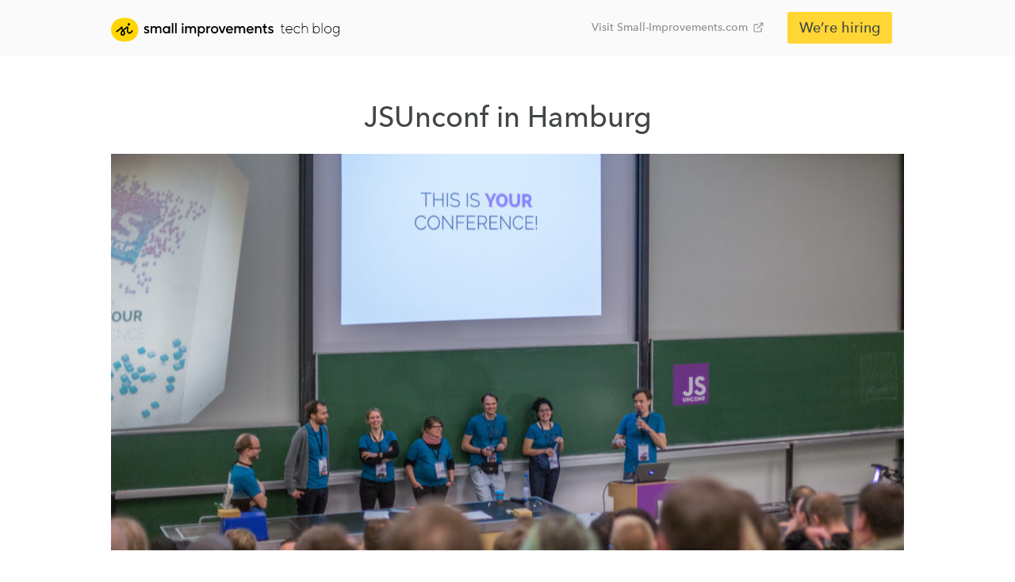

--- FILE ---
content_type: text/html; charset=UTF-8
request_url: https://tech.small-improvements.com/jsunconf-in-hamburg/
body_size: 15950
content:

<!DOCTYPE html>
<html class="no-js" lang="en-US">
<head>
<meta charset="UTF-8">
<meta name="viewport" content="width=device-width, initial-scale=0.8, user-scalable=no">
<link rel="pingback" href="https://tech.small-improvements.com/xmlrpc.php"><title>JSUnconf in Hamburg | Small Improvements Tech</title>
<meta name='robots' content='max-image-preview:large' />
<script type="text/javascript">
/* <![CDATA[ */
window._wpemojiSettings = {"baseUrl":"https:\/\/s.w.org\/images\/core\/emoji\/15.0.3\/72x72\/","ext":".png","svgUrl":"https:\/\/s.w.org\/images\/core\/emoji\/15.0.3\/svg\/","svgExt":".svg","source":{"concatemoji":"https:\/\/tech.small-improvements.com\/wp-includes\/js\/wp-emoji-release.min.js"}};
/*! This file is auto-generated */
!function(i,n){var o,s,e;function c(e){try{var t={supportTests:e,timestamp:(new Date).valueOf()};sessionStorage.setItem(o,JSON.stringify(t))}catch(e){}}function p(e,t,n){e.clearRect(0,0,e.canvas.width,e.canvas.height),e.fillText(t,0,0);var t=new Uint32Array(e.getImageData(0,0,e.canvas.width,e.canvas.height).data),r=(e.clearRect(0,0,e.canvas.width,e.canvas.height),e.fillText(n,0,0),new Uint32Array(e.getImageData(0,0,e.canvas.width,e.canvas.height).data));return t.every(function(e,t){return e===r[t]})}function u(e,t,n){switch(t){case"flag":return n(e,"\ud83c\udff3\ufe0f\u200d\u26a7\ufe0f","\ud83c\udff3\ufe0f\u200b\u26a7\ufe0f")?!1:!n(e,"\ud83c\uddfa\ud83c\uddf3","\ud83c\uddfa\u200b\ud83c\uddf3")&&!n(e,"\ud83c\udff4\udb40\udc67\udb40\udc62\udb40\udc65\udb40\udc6e\udb40\udc67\udb40\udc7f","\ud83c\udff4\u200b\udb40\udc67\u200b\udb40\udc62\u200b\udb40\udc65\u200b\udb40\udc6e\u200b\udb40\udc67\u200b\udb40\udc7f");case"emoji":return!n(e,"\ud83d\udc26\u200d\u2b1b","\ud83d\udc26\u200b\u2b1b")}return!1}function f(e,t,n){var r="undefined"!=typeof WorkerGlobalScope&&self instanceof WorkerGlobalScope?new OffscreenCanvas(300,150):i.createElement("canvas"),a=r.getContext("2d",{willReadFrequently:!0}),o=(a.textBaseline="top",a.font="600 32px Arial",{});return e.forEach(function(e){o[e]=t(a,e,n)}),o}function t(e){var t=i.createElement("script");t.src=e,t.defer=!0,i.head.appendChild(t)}"undefined"!=typeof Promise&&(o="wpEmojiSettingsSupports",s=["flag","emoji"],n.supports={everything:!0,everythingExceptFlag:!0},e=new Promise(function(e){i.addEventListener("DOMContentLoaded",e,{once:!0})}),new Promise(function(t){var n=function(){try{var e=JSON.parse(sessionStorage.getItem(o));if("object"==typeof e&&"number"==typeof e.timestamp&&(new Date).valueOf()<e.timestamp+604800&&"object"==typeof e.supportTests)return e.supportTests}catch(e){}return null}();if(!n){if("undefined"!=typeof Worker&&"undefined"!=typeof OffscreenCanvas&&"undefined"!=typeof URL&&URL.createObjectURL&&"undefined"!=typeof Blob)try{var e="postMessage("+f.toString()+"("+[JSON.stringify(s),u.toString(),p.toString()].join(",")+"));",r=new Blob([e],{type:"text/javascript"}),a=new Worker(URL.createObjectURL(r),{name:"wpTestEmojiSupports"});return void(a.onmessage=function(e){c(n=e.data),a.terminate(),t(n)})}catch(e){}c(n=f(s,u,p))}t(n)}).then(function(e){for(var t in e)n.supports[t]=e[t],n.supports.everything=n.supports.everything&&n.supports[t],"flag"!==t&&(n.supports.everythingExceptFlag=n.supports.everythingExceptFlag&&n.supports[t]);n.supports.everythingExceptFlag=n.supports.everythingExceptFlag&&!n.supports.flag,n.DOMReady=!1,n.readyCallback=function(){n.DOMReady=!0}}).then(function(){return e}).then(function(){var e;n.supports.everything||(n.readyCallback(),(e=n.source||{}).concatemoji?t(e.concatemoji):e.wpemoji&&e.twemoji&&(t(e.twemoji),t(e.wpemoji)))}))}((window,document),window._wpemojiSettings);
/* ]]> */
</script>
<style id='wp-emoji-styles-inline-css' type='text/css'>

	img.wp-smiley, img.emoji {
		display: inline !important;
		border: none !important;
		box-shadow: none !important;
		height: 1em !important;
		width: 1em !important;
		margin: 0 0.07em !important;
		vertical-align: -0.1em !important;
		background: none !important;
		padding: 0 !important;
	}
</style>
<link rel='stylesheet' id='wp-block-library-css' href='https://tech.small-improvements.com/wp-includes/css/dist/block-library/style.min.css' type='text/css' media='all' />
<style id='wp-block-library-theme-inline-css' type='text/css'>
.wp-block-audio figcaption{color:#555;font-size:13px;text-align:center}.is-dark-theme .wp-block-audio figcaption{color:#ffffffa6}.wp-block-audio{margin:0 0 1em}.wp-block-code{border:1px solid #ccc;border-radius:4px;font-family:Menlo,Consolas,monaco,monospace;padding:.8em 1em}.wp-block-embed figcaption{color:#555;font-size:13px;text-align:center}.is-dark-theme .wp-block-embed figcaption{color:#ffffffa6}.wp-block-embed{margin:0 0 1em}.blocks-gallery-caption{color:#555;font-size:13px;text-align:center}.is-dark-theme .blocks-gallery-caption{color:#ffffffa6}.wp-block-image figcaption{color:#555;font-size:13px;text-align:center}.is-dark-theme .wp-block-image figcaption{color:#ffffffa6}.wp-block-image{margin:0 0 1em}.wp-block-pullquote{border-bottom:4px solid;border-top:4px solid;color:currentColor;margin-bottom:1.75em}.wp-block-pullquote cite,.wp-block-pullquote footer,.wp-block-pullquote__citation{color:currentColor;font-size:.8125em;font-style:normal;text-transform:uppercase}.wp-block-quote{border-left:.25em solid;margin:0 0 1.75em;padding-left:1em}.wp-block-quote cite,.wp-block-quote footer{color:currentColor;font-size:.8125em;font-style:normal;position:relative}.wp-block-quote.has-text-align-right{border-left:none;border-right:.25em solid;padding-left:0;padding-right:1em}.wp-block-quote.has-text-align-center{border:none;padding-left:0}.wp-block-quote.is-large,.wp-block-quote.is-style-large,.wp-block-quote.is-style-plain{border:none}.wp-block-search .wp-block-search__label{font-weight:700}.wp-block-search__button{border:1px solid #ccc;padding:.375em .625em}:where(.wp-block-group.has-background){padding:1.25em 2.375em}.wp-block-separator.has-css-opacity{opacity:.4}.wp-block-separator{border:none;border-bottom:2px solid;margin-left:auto;margin-right:auto}.wp-block-separator.has-alpha-channel-opacity{opacity:1}.wp-block-separator:not(.is-style-wide):not(.is-style-dots){width:100px}.wp-block-separator.has-background:not(.is-style-dots){border-bottom:none;height:1px}.wp-block-separator.has-background:not(.is-style-wide):not(.is-style-dots){height:2px}.wp-block-table{margin:0 0 1em}.wp-block-table td,.wp-block-table th{word-break:normal}.wp-block-table figcaption{color:#555;font-size:13px;text-align:center}.is-dark-theme .wp-block-table figcaption{color:#ffffffa6}.wp-block-video figcaption{color:#555;font-size:13px;text-align:center}.is-dark-theme .wp-block-video figcaption{color:#ffffffa6}.wp-block-video{margin:0 0 1em}.wp-block-template-part.has-background{margin-bottom:0;margin-top:0;padding:1.25em 2.375em}
</style>
<style id='classic-theme-styles-inline-css' type='text/css'>
/*! This file is auto-generated */
.wp-block-button__link{color:#fff;background-color:#32373c;border-radius:9999px;box-shadow:none;text-decoration:none;padding:calc(.667em + 2px) calc(1.333em + 2px);font-size:1.125em}.wp-block-file__button{background:#32373c;color:#fff;text-decoration:none}
</style>
<style id='global-styles-inline-css' type='text/css'>
body{--wp--preset--color--black: #000000;--wp--preset--color--cyan-bluish-gray: #abb8c3;--wp--preset--color--white: #ffffff;--wp--preset--color--pale-pink: #f78da7;--wp--preset--color--vivid-red: #cf2e2e;--wp--preset--color--luminous-vivid-orange: #ff6900;--wp--preset--color--luminous-vivid-amber: #fcb900;--wp--preset--color--light-green-cyan: #7bdcb5;--wp--preset--color--vivid-green-cyan: #00d084;--wp--preset--color--pale-cyan-blue: #8ed1fc;--wp--preset--color--vivid-cyan-blue: #0693e3;--wp--preset--color--vivid-purple: #9b51e0;--wp--preset--gradient--vivid-cyan-blue-to-vivid-purple: linear-gradient(135deg,rgba(6,147,227,1) 0%,rgb(155,81,224) 100%);--wp--preset--gradient--light-green-cyan-to-vivid-green-cyan: linear-gradient(135deg,rgb(122,220,180) 0%,rgb(0,208,130) 100%);--wp--preset--gradient--luminous-vivid-amber-to-luminous-vivid-orange: linear-gradient(135deg,rgba(252,185,0,1) 0%,rgba(255,105,0,1) 100%);--wp--preset--gradient--luminous-vivid-orange-to-vivid-red: linear-gradient(135deg,rgba(255,105,0,1) 0%,rgb(207,46,46) 100%);--wp--preset--gradient--very-light-gray-to-cyan-bluish-gray: linear-gradient(135deg,rgb(238,238,238) 0%,rgb(169,184,195) 100%);--wp--preset--gradient--cool-to-warm-spectrum: linear-gradient(135deg,rgb(74,234,220) 0%,rgb(151,120,209) 20%,rgb(207,42,186) 40%,rgb(238,44,130) 60%,rgb(251,105,98) 80%,rgb(254,248,76) 100%);--wp--preset--gradient--blush-light-purple: linear-gradient(135deg,rgb(255,206,236) 0%,rgb(152,150,240) 100%);--wp--preset--gradient--blush-bordeaux: linear-gradient(135deg,rgb(254,205,165) 0%,rgb(254,45,45) 50%,rgb(107,0,62) 100%);--wp--preset--gradient--luminous-dusk: linear-gradient(135deg,rgb(255,203,112) 0%,rgb(199,81,192) 50%,rgb(65,88,208) 100%);--wp--preset--gradient--pale-ocean: linear-gradient(135deg,rgb(255,245,203) 0%,rgb(182,227,212) 50%,rgb(51,167,181) 100%);--wp--preset--gradient--electric-grass: linear-gradient(135deg,rgb(202,248,128) 0%,rgb(113,206,126) 100%);--wp--preset--gradient--midnight: linear-gradient(135deg,rgb(2,3,129) 0%,rgb(40,116,252) 100%);--wp--preset--font-size--small: 13px;--wp--preset--font-size--medium: 20px;--wp--preset--font-size--large: 36px;--wp--preset--font-size--x-large: 42px;--wp--preset--spacing--20: 0.44rem;--wp--preset--spacing--30: 0.67rem;--wp--preset--spacing--40: 1rem;--wp--preset--spacing--50: 1.5rem;--wp--preset--spacing--60: 2.25rem;--wp--preset--spacing--70: 3.38rem;--wp--preset--spacing--80: 5.06rem;--wp--preset--shadow--natural: 6px 6px 9px rgba(0, 0, 0, 0.2);--wp--preset--shadow--deep: 12px 12px 50px rgba(0, 0, 0, 0.4);--wp--preset--shadow--sharp: 6px 6px 0px rgba(0, 0, 0, 0.2);--wp--preset--shadow--outlined: 6px 6px 0px -3px rgba(255, 255, 255, 1), 6px 6px rgba(0, 0, 0, 1);--wp--preset--shadow--crisp: 6px 6px 0px rgba(0, 0, 0, 1);}:where(.is-layout-flex){gap: 0.5em;}:where(.is-layout-grid){gap: 0.5em;}body .is-layout-flex{display: flex;}body .is-layout-flex{flex-wrap: wrap;align-items: center;}body .is-layout-flex > *{margin: 0;}body .is-layout-grid{display: grid;}body .is-layout-grid > *{margin: 0;}:where(.wp-block-columns.is-layout-flex){gap: 2em;}:where(.wp-block-columns.is-layout-grid){gap: 2em;}:where(.wp-block-post-template.is-layout-flex){gap: 1.25em;}:where(.wp-block-post-template.is-layout-grid){gap: 1.25em;}.has-black-color{color: var(--wp--preset--color--black) !important;}.has-cyan-bluish-gray-color{color: var(--wp--preset--color--cyan-bluish-gray) !important;}.has-white-color{color: var(--wp--preset--color--white) !important;}.has-pale-pink-color{color: var(--wp--preset--color--pale-pink) !important;}.has-vivid-red-color{color: var(--wp--preset--color--vivid-red) !important;}.has-luminous-vivid-orange-color{color: var(--wp--preset--color--luminous-vivid-orange) !important;}.has-luminous-vivid-amber-color{color: var(--wp--preset--color--luminous-vivid-amber) !important;}.has-light-green-cyan-color{color: var(--wp--preset--color--light-green-cyan) !important;}.has-vivid-green-cyan-color{color: var(--wp--preset--color--vivid-green-cyan) !important;}.has-pale-cyan-blue-color{color: var(--wp--preset--color--pale-cyan-blue) !important;}.has-vivid-cyan-blue-color{color: var(--wp--preset--color--vivid-cyan-blue) !important;}.has-vivid-purple-color{color: var(--wp--preset--color--vivid-purple) !important;}.has-black-background-color{background-color: var(--wp--preset--color--black) !important;}.has-cyan-bluish-gray-background-color{background-color: var(--wp--preset--color--cyan-bluish-gray) !important;}.has-white-background-color{background-color: var(--wp--preset--color--white) !important;}.has-pale-pink-background-color{background-color: var(--wp--preset--color--pale-pink) !important;}.has-vivid-red-background-color{background-color: var(--wp--preset--color--vivid-red) !important;}.has-luminous-vivid-orange-background-color{background-color: var(--wp--preset--color--luminous-vivid-orange) !important;}.has-luminous-vivid-amber-background-color{background-color: var(--wp--preset--color--luminous-vivid-amber) !important;}.has-light-green-cyan-background-color{background-color: var(--wp--preset--color--light-green-cyan) !important;}.has-vivid-green-cyan-background-color{background-color: var(--wp--preset--color--vivid-green-cyan) !important;}.has-pale-cyan-blue-background-color{background-color: var(--wp--preset--color--pale-cyan-blue) !important;}.has-vivid-cyan-blue-background-color{background-color: var(--wp--preset--color--vivid-cyan-blue) !important;}.has-vivid-purple-background-color{background-color: var(--wp--preset--color--vivid-purple) !important;}.has-black-border-color{border-color: var(--wp--preset--color--black) !important;}.has-cyan-bluish-gray-border-color{border-color: var(--wp--preset--color--cyan-bluish-gray) !important;}.has-white-border-color{border-color: var(--wp--preset--color--white) !important;}.has-pale-pink-border-color{border-color: var(--wp--preset--color--pale-pink) !important;}.has-vivid-red-border-color{border-color: var(--wp--preset--color--vivid-red) !important;}.has-luminous-vivid-orange-border-color{border-color: var(--wp--preset--color--luminous-vivid-orange) !important;}.has-luminous-vivid-amber-border-color{border-color: var(--wp--preset--color--luminous-vivid-amber) !important;}.has-light-green-cyan-border-color{border-color: var(--wp--preset--color--light-green-cyan) !important;}.has-vivid-green-cyan-border-color{border-color: var(--wp--preset--color--vivid-green-cyan) !important;}.has-pale-cyan-blue-border-color{border-color: var(--wp--preset--color--pale-cyan-blue) !important;}.has-vivid-cyan-blue-border-color{border-color: var(--wp--preset--color--vivid-cyan-blue) !important;}.has-vivid-purple-border-color{border-color: var(--wp--preset--color--vivid-purple) !important;}.has-vivid-cyan-blue-to-vivid-purple-gradient-background{background: var(--wp--preset--gradient--vivid-cyan-blue-to-vivid-purple) !important;}.has-light-green-cyan-to-vivid-green-cyan-gradient-background{background: var(--wp--preset--gradient--light-green-cyan-to-vivid-green-cyan) !important;}.has-luminous-vivid-amber-to-luminous-vivid-orange-gradient-background{background: var(--wp--preset--gradient--luminous-vivid-amber-to-luminous-vivid-orange) !important;}.has-luminous-vivid-orange-to-vivid-red-gradient-background{background: var(--wp--preset--gradient--luminous-vivid-orange-to-vivid-red) !important;}.has-very-light-gray-to-cyan-bluish-gray-gradient-background{background: var(--wp--preset--gradient--very-light-gray-to-cyan-bluish-gray) !important;}.has-cool-to-warm-spectrum-gradient-background{background: var(--wp--preset--gradient--cool-to-warm-spectrum) !important;}.has-blush-light-purple-gradient-background{background: var(--wp--preset--gradient--blush-light-purple) !important;}.has-blush-bordeaux-gradient-background{background: var(--wp--preset--gradient--blush-bordeaux) !important;}.has-luminous-dusk-gradient-background{background: var(--wp--preset--gradient--luminous-dusk) !important;}.has-pale-ocean-gradient-background{background: var(--wp--preset--gradient--pale-ocean) !important;}.has-electric-grass-gradient-background{background: var(--wp--preset--gradient--electric-grass) !important;}.has-midnight-gradient-background{background: var(--wp--preset--gradient--midnight) !important;}.has-small-font-size{font-size: var(--wp--preset--font-size--small) !important;}.has-medium-font-size{font-size: var(--wp--preset--font-size--medium) !important;}.has-large-font-size{font-size: var(--wp--preset--font-size--large) !important;}.has-x-large-font-size{font-size: var(--wp--preset--font-size--x-large) !important;}
.wp-block-navigation a:where(:not(.wp-element-button)){color: inherit;}
:where(.wp-block-post-template.is-layout-flex){gap: 1.25em;}:where(.wp-block-post-template.is-layout-grid){gap: 1.25em;}
:where(.wp-block-columns.is-layout-flex){gap: 2em;}:where(.wp-block-columns.is-layout-grid){gap: 2em;}
.wp-block-pullquote{font-size: 1.5em;line-height: 1.6;}
</style>
<link rel='stylesheet' id='si-feature-box-style-css' href='https://tech.small-improvements.com/wp-content/plugins/custom-cornerstone-elements/includes/si-feature-box/styles/element.css' type='text/css' media='all' />
<link rel='stylesheet' id='si-extended-accordion-item-style-css' href='https://tech.small-improvements.com/wp-content/plugins/custom-cornerstone-elements/includes/si-extended-accordion/si-extended-accordion-item/styles/element.css' type='text/css' media='all' />
<link rel='stylesheet' id='si-image-rollover-style-css' href='https://tech.small-improvements.com/wp-content/plugins/custom-cornerstone-elements/includes/si-image-rollover/styles/element.css' type='text/css' media='all' />
<link rel='stylesheet' id='si-customer-rollover-style-css' href='https://tech.small-improvements.com/wp-content/plugins/custom-cornerstone-elements/includes/si-customer-rollover/styles/element.css' type='text/css' media='all' />
<link rel='stylesheet' id='si-vimeo-video-style-css' href='https://tech.small-improvements.com/wp-content/plugins/custom-cornerstone-elements/includes/si-vimeo-video/styles/element.css' type='text/css' media='all' />
<link rel='stylesheet' id='si-lightbox-image-style-css' href='https://tech.small-improvements.com/wp-content/plugins/custom-cornerstone-elements/includes/si-lightbox-image/styles/element.css' type='text/css' media='all' />
<link rel='stylesheet' id='si-rss-reader-style-css' href='https://tech.small-improvements.com/wp-content/plugins/custom-cornerstone-elements/includes/si-rss-reader/styles/element.css' type='text/css' media='all' />
<link rel='stylesheet' id='si-customer-box-style-css' href='https://tech.small-improvements.com/wp-content/plugins/custom-cornerstone-elements/includes/si-customer-box/styles/element.css' type='text/css' media='all' />
<link rel='stylesheet' id='si-resources-box-style-css' href='https://tech.small-improvements.com/wp-content/plugins/custom-cornerstone-elements/includes/si-resources-box/styles/element.css' type='text/css' media='all' />
<link rel='stylesheet' id='si-product-feature-box-style-css' href='https://tech.small-improvements.com/wp-content/plugins/custom-cornerstone-elements/includes/si-product-feature-box/styles/element.css' type='text/css' media='all' />
<link rel='stylesheet' id='si-release-notes-item-style-css' href='https://tech.small-improvements.com/wp-content/plugins/custom-cornerstone-elements/includes/si-release-notes/si-release-notes-item/styles/element.css' type='text/css' media='all' />
<link rel='stylesheet' id='si-flickr-gallery-style-css' href='https://tech.small-improvements.com/wp-content/plugins/si-flickr-gallery/includes/si-flickr-gallery/styles/element.css' type='text/css' media='all' />
<link rel='stylesheet' id='si-pricing-calculator-style-css' href='https://tech.small-improvements.com/wp-content/plugins/si-pricing-calculator/includes/si-pricing-calculator/styles/element.css' type='text/css' media='all' />
<link rel='stylesheet' id='si-pricing-calculator-results-style-css' href='https://tech.small-improvements.com/wp-content/plugins/si-pricing-calculator/includes/si-pricing-calculator/si-pricing-calculator-results/styles/element.css' type='text/css' media='all' />
<link rel='stylesheet' id='si-pricing-feature-list-style-css' href='https://tech.small-improvements.com/wp-content/plugins/si-pricing-calculator/includes/si-pricing-feature-list/styles/element.css' type='text/css' media='all' />
<link rel='stylesheet' id='x-stack-css' href='https://tech.small-improvements.com/wp-content/themes/x/framework/dist/css/site/stacks/integrity-light.css' type='text/css' media='all' />
<link rel='stylesheet' id='x-child-css' href='https://tech.small-improvements.com/wp-content/themes/x-child/style.css' type='text/css' media='all' />
<link rel='stylesheet' id='remodal-css' href='https://tech.small-improvements.com/wp-content/plugins/cornerstone-modal/assets/css/remodal.css' type='text/css' media='all' />
<link rel='stylesheet' id='remodal-theme-css' href='https://tech.small-improvements.com/wp-content/plugins/cornerstone-modal/assets/css/remodal-default-theme.css' type='text/css' media='all' />
<style id='cs-inline-css' type='text/css'>
@media (min-width:1200px){.x-hide-xl{display:none !important;}}@media (min-width:979px) and (max-width:1199px){.x-hide-lg{display:none !important;}}@media (min-width:767px) and (max-width:978px){.x-hide-md{display:none !important;}}@media (min-width:480px) and (max-width:766px){.x-hide-sm{display:none !important;}}@media (max-width:479px){.x-hide-xs{display:none !important;}} a,h1 a:hover,h2 a:hover,h3 a:hover,h4 a:hover,h5 a:hover,h6 a:hover,.x-breadcrumb-wrap a:hover,.widget ul li a:hover,.widget ol li a:hover,.widget.widget_text ul li a,.widget.widget_text ol li a,.widget_nav_menu .current-menu-item > a,.x-accordion-heading .x-accordion-toggle:hover,.x-comment-author a:hover,.x-comment-time:hover,.x-recent-posts a:hover .h-recent-posts{color:rgb(68,149,216);}a:hover,.widget.widget_text ul li a:hover,.widget.widget_text ol li a:hover,.x-twitter-widget ul li a:hover{color:hsl(206,69%,66%);}.rev_slider_wrapper,a.x-img-thumbnail:hover,.x-slider-container.below,.page-template-template-blank-3-php .x-slider-container.above,.page-template-template-blank-6-php .x-slider-container.above{border-color:rgb(68,149,216);}.entry-thumb:before,.x-pagination span.current,.woocommerce-pagination span[aria-current],.flex-direction-nav a,.flex-control-nav a:hover,.flex-control-nav a.flex-active,.mejs-time-current,.x-dropcap,.x-skill-bar .bar,.x-pricing-column.featured h2,.h-comments-title small,.x-entry-share .x-share:hover,.x-highlight,.x-recent-posts .x-recent-posts-img:after{background-color:rgb(68,149,216);}.x-nav-tabs > .active > a,.x-nav-tabs > .active > a:hover{box-shadow:inset 0 3px 0 0 rgb(68,149,216);}.x-main{width:calc(72% - 2.463055%);}.x-sidebar{width:calc(100% - 2.463055% - 72%);}.x-comment-author,.x-comment-time,.comment-form-author label,.comment-form-email label,.comment-form-url label,.comment-form-rating label,.comment-form-comment label,.widget_calendar #wp-calendar caption,.widget.widget_rss li .rsswidget{font-family:inherit;font-weight:inherit;}.p-landmark-sub,.p-meta,input,button,select,textarea{font-family:inherit;}.widget ul li a,.widget ol li a,.x-comment-time{color:hsl(0,0%,26%);}.widget_text ol li a,.widget_text ul li a{color:rgb(68,149,216);}.widget_text ol li a:hover,.widget_text ul li a:hover{color:hsl(206,69%,66%);}.comment-form-author label,.comment-form-email label,.comment-form-url label,.comment-form-rating label,.comment-form-comment label,.widget_calendar #wp-calendar th,.p-landmark-sub strong,.widget_tag_cloud .tagcloud a:hover,.widget_tag_cloud .tagcloud a:active,.entry-footer a:hover,.entry-footer a:active,.x-breadcrumbs .current,.x-comment-author,.x-comment-author a{color:rgb(66,70,73);}.widget_calendar #wp-calendar th{border-color:rgb(66,70,73);}.h-feature-headline span i{background-color:rgb(66,70,73);}@media (max-width:978.98px){}html{font-size:16px;}@media (min-width:479px){html{font-size:16px;}}@media (min-width:766px){html{font-size:16px;}}@media (min-width:978px){html{font-size:16px;}}@media (min-width:1199px){html{font-size:16px;}}body{font-style:normal;font-weight:inherit;color:hsl(0,0%,26%);background-color:hsl(0,0%,100%);}.w-b{font-weight:inherit !important;}h1,h2,h3,h4,h5,h6,.h1,.h2,.h3,.h4,.h5,.h6{font-family:inherit;font-style:normal;font-weight:inherit;}h1,.h1{letter-spacing:-0.006em;}h2,.h2{letter-spacing:-0.019em;}h3,.h3{letter-spacing:-0.035em;}h4,.h4{letter-spacing:-0.035em;}h5,.h5{letter-spacing:-0.035em;}h6,.h6{letter-spacing:-0.035em;}.w-h{font-weight:inherit !important;}.x-container.width{width:90%;}.x-container.max{max-width:1000px;}.x-bar-content.x-container.width{flex-basis:90%;}.x-main.full{float:none;clear:both;display:block;width:auto;}@media (max-width:978.98px){.x-main.full,.x-main.left,.x-main.right,.x-sidebar.left,.x-sidebar.right{float:none;display:block;width:auto !important;}}.entry-header,.entry-content{font-size:1rem;}body,input,button,select,textarea{font-family:inherit;}h1,h2,h3,h4,h5,h6,.h1,.h2,.h3,.h4,.h5,.h6,h1 a,h2 a,h3 a,h4 a,h5 a,h6 a,.h1 a,.h2 a,.h3 a,.h4 a,.h5 a,.h6 a,blockquote{color:rgb(66,70,73);}.cfc-h-tx{color:rgb(66,70,73) !important;}.cfc-h-bd{border-color:rgb(66,70,73) !important;}.cfc-h-bg{background-color:rgb(66,70,73) !important;}.cfc-b-tx{color:hsl(0,0%,26%) !important;}.cfc-b-bd{border-color:hsl(0,0%,26%) !important;}.cfc-b-bg{background-color:hsl(0,0%,26%) !important;}.x-btn,.button,[type="submit"]{color:hsl(0,0%,0%);border-color:rgba(0,0,0,0.07);background-color:#ffdb4d;text-shadow:0 0.075em 0.075em rgba(0,0,0,0.5);border-radius:0.25em;}.x-btn:hover,.button:hover,[type="submit"]:hover{color:hsl(0,0%,0%);border-color:rgba(0,0,0,0.07);background-color:#ffcc00;text-shadow:0 0.075em 0.075em rgba(0,0,0,0.5);}.x-btn.x-btn-real,.x-btn.x-btn-real:hover{margin-bottom:0.25em;text-shadow:0 0.075em 0.075em rgba(0,0,0,0.65);}.x-btn.x-btn-real{box-shadow:0 0.25em 0 0 hsla(6,100%,33%,0),0 4px 9px rgba(0,0,0,0.75);}.x-btn.x-btn-real:hover{box-shadow:0 0.25em 0 0 #a71000,0 4px 9px rgba(0,0,0,0.75);}.x-btn.x-btn-flat,.x-btn.x-btn-flat:hover{margin-bottom:0;text-shadow:0 0.075em 0.075em rgba(0,0,0,0.65);box-shadow:none;}.x-btn.x-btn-transparent,.x-btn.x-btn-transparent:hover{margin-bottom:0;border-width:3px;text-shadow:none;text-transform:uppercase;background-color:transparent;box-shadow:none;}.x-topbar .p-info a:hover,.x-widgetbar .widget ul li a:hover{color:rgb(68,149,216);}.x-topbar .p-info,.x-topbar .p-info a,.x-navbar .desktop .x-nav > li > a,.x-navbar .desktop .sub-menu a,.x-navbar .mobile .x-nav li > a,.x-breadcrumb-wrap a,.x-breadcrumbs .delimiter{color:#555555;}.x-navbar .desktop .x-nav > li > a:hover,.x-navbar .desktop .x-nav > .x-active > a,.x-navbar .desktop .x-nav > .current-menu-item > a,.x-navbar .desktop .sub-menu a:hover,.x-navbar .desktop .sub-menu .x-active > a,.x-navbar .desktop .sub-menu .current-menu-item > a,.x-navbar .desktop .x-nav .x-megamenu > .sub-menu > li > a,.x-navbar .mobile .x-nav li > a:hover,.x-navbar .mobile .x-nav .x-active > a,.x-navbar .mobile .x-nav .current-menu-item > a{color:#000000;}.x-navbar .desktop .x-nav > li > a:hover,.x-navbar .desktop .x-nav > .x-active > a,.x-navbar .desktop .x-nav > .current-menu-item > a{box-shadow:inset 0 4px 0 0 rgb(68,149,216);}.x-navbar .desktop .x-nav > li > a{height:70px;padding-top:25px;}.x-navbar-fixed-top-active .x-navbar-wrap{margin-bottom:1px;}.x-navbar .desktop .x-nav > li ul{top:calc(70px - 15px);}@media (max-width:979px){.x-navbar-fixed-top-active .x-navbar-wrap{margin-bottom:0;}}body.x-navbar-fixed-top-active .x-navbar-wrap{height:70px;}.x-navbar-inner{min-height:70px;}.x-brand{margin-top:20px;font-family:inherit;font-size:19px;font-style:normal;font-weight:inherit;letter-spacing:-0.035em;color:#272727;}.x-brand:hover,.x-brand:focus{color:#272727;}.x-brand img{width:calc(270px / 2);}.x-navbar .x-nav-wrap .x-nav > li > a{font-family:inherit;font-style:normal;font-weight:inherit;letter-spacing:0.0em;}.x-navbar .desktop .x-nav > li > a{font-size:18px;}.x-navbar .desktop .x-nav > li > a:not(.x-btn-navbar-woocommerce){padding-left:15px;padding-right:15px;}.x-navbar .desktop .x-nav > li > a > span{margin-right:-0.0em;}.x-btn-navbar{margin-top:20px;}.x-btn-navbar,.x-btn-navbar.collapsed{font-size:24px;}@media (max-width:979px){body.x-navbar-fixed-top-active .x-navbar-wrap{height:auto;}.x-widgetbar{left:0;right:0;}}.bg .mejs-container,.x-video .mejs-container{position:unset !important;} @font-face{font-family:'FontAwesomePro';font-style:normal;font-weight:900;font-display:block;src:url('https://tech.small-improvements.com/wp-content/plugins/cornerstone/assets/fonts/fa-solid-900.woff2?ver=6.5.2') format('woff2'),url('https://tech.small-improvements.com/wp-content/plugins/cornerstone/assets/fonts/fa-solid-900.ttf?ver=6.5.2') format('truetype');}[data-x-fa-pro-icon]{font-family:"FontAwesomePro" !important;}[data-x-fa-pro-icon]:before{content:attr(data-x-fa-pro-icon);}[data-x-icon],[data-x-icon-o],[data-x-icon-l],[data-x-icon-s],[data-x-icon-b],[data-x-icon-sr],[data-x-icon-ss],[data-x-icon-sl],[data-x-fa-pro-icon],[class*="cs-fa-"]{display:inline-flex;font-style:normal;font-weight:400;text-decoration:inherit;text-rendering:auto;-webkit-font-smoothing:antialiased;-moz-osx-font-smoothing:grayscale;}[data-x-icon].left,[data-x-icon-o].left,[data-x-icon-l].left,[data-x-icon-s].left,[data-x-icon-b].left,[data-x-icon-sr].left,[data-x-icon-ss].left,[data-x-icon-sl].left,[data-x-fa-pro-icon].left,[class*="cs-fa-"].left{margin-right:0.5em;}[data-x-icon].right,[data-x-icon-o].right,[data-x-icon-l].right,[data-x-icon-s].right,[data-x-icon-b].right,[data-x-icon-sr].right,[data-x-icon-ss].right,[data-x-icon-sl].right,[data-x-fa-pro-icon].right,[class*="cs-fa-"].right{margin-left:0.5em;}[data-x-icon]:before,[data-x-icon-o]:before,[data-x-icon-l]:before,[data-x-icon-s]:before,[data-x-icon-b]:before,[data-x-icon-sr]:before,[data-x-icon-ss]:before,[data-x-icon-sl]:before,[data-x-fa-pro-icon]:before,[class*="cs-fa-"]:before{line-height:1;}@font-face{font-family:'FontAwesome';font-style:normal;font-weight:900;font-display:block;src:url('https://tech.small-improvements.com/wp-content/plugins/cornerstone/assets/fonts/fa-solid-900.woff2?ver=6.5.2') format('woff2'),url('https://tech.small-improvements.com/wp-content/plugins/cornerstone/assets/fonts/fa-solid-900.ttf?ver=6.5.2') format('truetype');}[data-x-icon],[data-x-icon-s],[data-x-icon][class*="cs-fa-"]{font-family:"FontAwesome" !important;font-weight:900;}[data-x-icon]:before,[data-x-icon][class*="cs-fa-"]:before{content:attr(data-x-icon);}[data-x-icon-s]:before{content:attr(data-x-icon-s);}@font-face{font-family:'FontAwesomeRegular';font-style:normal;font-weight:400;font-display:block;src:url('https://tech.small-improvements.com/wp-content/plugins/cornerstone/assets/fonts/fa-regular-400.woff2?ver=6.5.2') format('woff2'),url('https://tech.small-improvements.com/wp-content/plugins/cornerstone/assets/fonts/fa-regular-400.ttf?ver=6.5.2') format('truetype');}@font-face{font-family:'FontAwesomePro';font-style:normal;font-weight:400;font-display:block;src:url('https://tech.small-improvements.com/wp-content/plugins/cornerstone/assets/fonts/fa-regular-400.woff2?ver=6.5.2') format('woff2'),url('https://tech.small-improvements.com/wp-content/plugins/cornerstone/assets/fonts/fa-regular-400.ttf?ver=6.5.2') format('truetype');}[data-x-icon-o]{font-family:"FontAwesomeRegular" !important;}[data-x-icon-o]:before{content:attr(data-x-icon-o);}@font-face{font-family:'FontAwesomeLight';font-style:normal;font-weight:300;font-display:block;src:url('https://tech.small-improvements.com/wp-content/plugins/cornerstone/assets/fonts/fa-light-300.woff2?ver=6.5.2') format('woff2'),url('https://tech.small-improvements.com/wp-content/plugins/cornerstone/assets/fonts/fa-light-300.ttf?ver=6.5.2') format('truetype');}@font-face{font-family:'FontAwesomePro';font-style:normal;font-weight:300;font-display:block;src:url('https://tech.small-improvements.com/wp-content/plugins/cornerstone/assets/fonts/fa-light-300.woff2?ver=6.5.2') format('woff2'),url('https://tech.small-improvements.com/wp-content/plugins/cornerstone/assets/fonts/fa-light-300.ttf?ver=6.5.2') format('truetype');}[data-x-icon-l]{font-family:"FontAwesomeLight" !important;font-weight:300;}[data-x-icon-l]:before{content:attr(data-x-icon-l);}@font-face{font-family:'FontAwesomeBrands';font-style:normal;font-weight:normal;font-display:block;src:url('https://tech.small-improvements.com/wp-content/plugins/cornerstone/assets/fonts/fa-brands-400.woff2?ver=6.5.2') format('woff2'),url('https://tech.small-improvements.com/wp-content/plugins/cornerstone/assets/fonts/fa-brands-400.ttf?ver=6.5.2') format('truetype');}[data-x-icon-b]{font-family:"FontAwesomeBrands" !important;}[data-x-icon-b]:before{content:attr(data-x-icon-b);}.widget.widget_rss li .rsswidget:before{content:"\f35d";padding-right:0.4em;font-family:"FontAwesome";} h1,h2,h3,h4,h5,h6,.h1,.h2,.h3,.h4,.h5,.h6,body,input,button,select,textarea,.x-brand,.x-accordion-heading .x-accordion-toggle,.x-navbar .x-nav-wrap .x-nav > li > a{font-family:"Avenir Next","AvenirNext",-apple-system,BlinkMacSystemFont,"Segoe UI","Roboto","Oxygen","Ubuntu","Cantarell","Fira Sans","Droid Sans","Helvetica Neue",sans-serif;}h1,.h1,h2,.h2{font-weight:600;}h3,h4,h5,h6,.h3,.h4,.h5,.h6{font-weight:500;}header.masthead{position:fixed;z-index:9999;width:100%;display:block;}a.x-img:not(.x-img-thumbnail){border:1px solid transparent;transition:border 0.3s ease,box-shadow 0.3s ease;-webkit-transition:border 0.3s ease,box-shadow 0.3s ease;}a.x-img:not(.x-img-thumbnail):hover{border:1px solid #5790bd;opacity:1;}.x-navbar .desktop .x-nav li>a>span:after{content:'';margin:0;}.desktop .sub-menu{box-shadow:0px 1px 5px rgba(0,0,0,0.25);}.sub-menu a{font-size:15px;}.masthead-inline .x-navbar .desktop > ul > li > .sub-menu{right:-60%;margin-top:15px;box-shadow:0 5px 20px 0 rgba(0,0,0,0.20);border-radius:3px;padding:0 0 10px;}.masthead-inline .x-navbar .desktop .sub-menu .sub-menu{position:relative;display:block;box-shadow:none;left:0;top:0;background:none;min-width:initial;width:100%;padding:0;}.desktop #menu-main-top-nav > li > .sub-menu:after,.desktop #menu-main-top-nav > li > .sub-menu:before{bottom:100%;left:80%;border:solid transparent;content:" ";height:0;width:0;position:absolute;pointer-events:none;display:none;}.desktop #menu-main-top-nav > li > .sub-menu:before{width:15px;height:15px;display:block;box-shadow:0 5px 20px 0 rgba(0,0,0,0.20);left:50%;z-index:999;background:#fff;transform:rotate(45deg);-webkit-transform:rotate(45deg);top:-8px;}.sub-menu a,.desktop .sub-menu a{background:#fff;height:40px;line-height:40px;padding:0 40px 0 20px;font-weight:500;}.sub-menu .sub-menu a,.desktop .sub-menu .sub-menu a{padding:0 40px;}.desktop #menu-main-top-nav > li > .sub-menu > li:first-child{z-index:9999;padding-top:10px;background:#fff;}.desktop .sub-menu a:hover,.desktop .sub-menu .x-active>a,.desktop .sub-menu .current-menu-item>a{background:rgba(99,181,255,.1);text-decoration:none;color:#63B5FF!important;}.x-navbar .x-nav-wrap .x-nav>li>a:hover,.x-navbar .x-nav-wrap .x-nav>li>a:focus,.x-navbar .x-nav>.current-menu-item>a,.x-navbar .desktop .x-nav>.current-menu-item>a{color:#63b5ff;}.x-navbar{background-color:rgba(255,255,255,.98);box-shadow:none;border-bottom:none;transition:all .15s linear;}.x-navbar .x-nav-wrap .x-nav>li>a{font-weight:500;color:#424649}.x-navbar .desktop .x-nav > li > a:hover,.x-navbar .desktop .x-nav > .x-active > a,.x-navbar .desktop .x-nav > .current-menu-item > a{box-shadow:none;}.x-navbar .desktop .x-nav .nav_trial_button > a{padding-top:15px;}.x-navbar .desktop .x-nav .nav_trial_button > a > span > span.si-mobile{display:none;}.x-navbar .desktop .x-nav .nav_trial_button.nav_demo_button{display:none;}.x-navbar .desktop .x-nav > li.product > a{padding-top:24px;}.x-navbar .nav_trial_button > a > span{font-size:18px;font-weight:500;line-height:25px;color:#424649;min-height:40px;background-color:#ffd633;border-radius:3px;padding:1.125em;padding:7px 15px;transition:all .15s linear;}.x-navbar .nav_trial_button > a:hover > span{background:#fc0;}.desktop .x-nav > .menu-item>.sub-menu,.desktop .x-nav > .menu-item.x-active>.sub-menu{transition:all 150ms linear;opacity:0;visibility:hidden;display:block;}.desktop .x-nav > .menu-item:hover>.sub-menu,.desktop .x-nav > .menu-item.x-active>.sub-menu{transition:all 150ms linear;display:block;opacity:1;visibility:visible;}.desktop .x-nav > .menu-item.product>.sub-menu{padding-bottom:0;border-bottom:10px solid #f9f9f9;}.desktop .sub-menu .menu-grey-bg,.desktop .sub-menu .menu-grey-bg a{background:#f9f9f9;}.desktop .sub-menu .menu-features-placeholder a,.desktop .sub-menu .menu-features-placeholder a:hover,.desktop .sub-menu .menu-features-placeholder a:focus{margin-top:10px;height:34px;line-height:34px;font-weight:400;font-size:10px;color:#c3c3c3!important;letter-spacing:2.5px;text-transform:uppercase;}.desktop .sub-menu .menu-features-praise a:hover,.desktop .sub-menu .menu-features-praise a:focus{color:rgb(46,204,114)!important;background:rgba(46,204,114,.1);}.desktop .sub-menu .x-active.menu-features-praise>a,.desktop .sub-menu .current-menu-item.menu-features-praise>a{color:rgb(46,204,114)!important;}.desktop .sub-menu .menu-features-oneone a:hover,.desktop .sub-menu .menu-features-oneone a:focus{color:rgb(120,197,252)!important;background:rgba(120,197,252,.1);}.desktop .sub-menu .x-active.menu-features-oneone>a,.desktop .sub-menu .current-menu-item.menu-features-oneone>a{color:rgb(120,197,252)!important;}.desktop .sub-menu .menu-features-goals a:hover,.desktop .sub-menu .menu-features-goals a:focus{color:rgb(46,204,196)!important;background:rgba(46,204,196,.1);}.desktop .sub-menu .x-active.menu-features-goals>a,.desktop .sub-menu .current-menu-item.menu-features-goals>a{color:rgb(46,204,196)!important;}.desktop .sub-menu .menu-features-ongoing a:hover,.desktop .sub-menu .menu-features-ongoing a:focus{color:rgb(254,149,151)!important;background:rgba(254,149,151,.1);}.desktop .sub-menu .x-active.menu-features-ongoing>a,.desktop .sub-menu .current-menu-item.menu-features-ongoing>a{color:rgb(254,149,151)!important;}.desktop .sub-menu .menu-features-360 a:hover,.desktop .sub-menu .menu-features-360 a:focus{color:rgb(255,166,77)!important;background:rgba(255,166,77,.1);}.desktop .sub-menu .x-active.menu-features-360>a,.desktop .sub-menu .current-menu-item.menu-features-360>a{color:rgb(255,166,77)!important;}.desktop .sub-menu .menu-features-performance a:hover,.desktop .sub-menu .menu-features-performance a:focus{color:rgb(40,85,149)!important;background:rgba(40,85,149,.1);}.desktop .sub-menu .x-active.menu-features-performance>a,.desktop .sub-menu .current-menu-item.menu-features-performance>a{color:rgb(40,85,149)!important;}.new-feature-icon{display:inline-block;font-weight:500;color:#fff;font-size:12px;line-height:20px;padding:0 8px;border-radius:10px;background-color:#63b5ff;margin-left:10px;}.si-navbar-shadow{box-shadow:0 0 10px 0 rgba(0,0,0,0.10);}.x-brand{font-weight:600;}.x-brand img{margin-right:10px;margin-top:-5px;}.text--shadow{text-shadow:1px 1px 1px rgba(50,50,50,.6);}.x-accordion-group.no--shadow{box-shadow:none;margin:0;border-bottom:0;}.x-accordion-group.no--shadow:last-child{border-bottom:1px solid rgba(0,0,0,0.15);}.top-nav-profile_pic{border-radius:50%;display:inline-block;height:30px;width:30px;margin-top:-10px;margin-right:5px;vertical-align:text-bottom;}.x-btn,.x-btn.x-btn-x-large,.x-btn.x-btn-large,.x-btn.x-btn-regular,.x-btn.x-btn-small,.x-btn.x-btn-mini,.x-btn:hover,.button,.button:hover,[type=”submit”],[type=”submit”]:hover{text-shadow:none;padding:0.563em 1.125em;font-weight:600;}.x-btn.x-btn-transparent,.x-btn.x-btn-transparent:hover{border-width:1px;font-weight:normal;}.x-btn.x-btn-transparent:hover{background-color:rgba(0,0,0,0.05);}a.x-img-link:focus{outline:none;}.ilightbox-overlay.light{opacity:.8!important;}.h-custom-headline{line-height:1.5;}.h-custom-headline a,.h1 a,.h2 a,.h3 a,.h4 a,.h5 a,.h6 a{color:#5790bd}.h-custom-headline a:hover,.h-custom-headline a:focus,.h1 a:hover,.h1 a:focus,.h2 a:hover,.h2 a:focus,.h3 a:hover,.h3 a:focus,.h4 a:hover,.h4 a:focus,.h5 a:hover,.h5 a:focus,.h6 a:hover,.h6 a:focus{color:hsl(206,69%,66%)}@media (max-width:979px){.x-navbar-fixed-top{position:fixed !important;}.x-nav-wrap.mobile{display:none!important;}.x-nav-wrap.desktop{display:block!important;}.masthead-inline .x-btn-navbar{display:none;}}@media (max-width:620px){.x-navbar .desktop .x-nav > li > a{font-size:18px;padding-left:10px!important;padding-right:10px!important;}.x-navbar .nav_trial_button > a > span > span.si-desktop{display:none;}.x-navbar .nav_trial_button > a > span > span.si-mobile,.x-navbar .desktop .x-nav .nav_trial_button > a > span > span.si-mobile{display:inline-block;}}@media (max-width:495px){.x-navbar .nav_customers_button{display:none;}.x-navbar .desktop .x-nav > li > a{padding-left:7px!important;padding-right:7px!important;}.masthead-inline .x-navbar .desktop > ul > li.product > .sub-menu{right:auto;left:-80%;}.desktop #menu-main-top-nav > li.product > .sub-menu:before{left:40%;}}.x-feature-box.testimonial--black{background:rgba(50,50,50,.9);padding:30px;border-radius:3px;color:#fff;margin-bottom:0;}.x-feature-box.testimonial--black .x-feature-box-title{color:#fff;font-size:2em;}.card{background:#fff;border-radius:3px;padding:20px;border:1px solid #ddd;}.x-img.landing-integrations{width:100px;display:inline-block;border:none!important;}.x-img.landing--integrations:hover{border:none!important;}@media (min-width:768px){.x-colophon.top .x-column .widget:first-child{margin-top:0;}}@media (max-width:767px){.x-brand .si-brand-label{display:none;}.x-feature-box.testimonial--black{max-width:100%!important;}.x-feature-box.testimonial--black .x-feature-box-graphic{display:inline-block!important;position:absolute;top:30px;left:30px;}.x-feature-box.testimonial--black .x-feature-box-graphic .x-feature-box-graphic-inner{font-size:100px!important;}.x-feature-box.testimonial--black .x-feature-box-title{font-size:1.5em;min-height:100px;height:100px;display:table-cell;vertical-align:middle;padding-left:120px;}.x-feature-box.testimonial--black .x-feature-box-content .left{width:60%;margin-bottom:0;}}@media (max-width:480px){.x-feature-box.testimonial--black .x-feature-box-content p:not(.left){display:none;}.x-feature-box.testimonial--black{padding:15px;}.x-feature-box.testimonial--black .x-feature-box-graphic{top:15px;left:15px;}.x-feature-box.testimonial--black .x-feature-box-title{font-size:1.2em;}.x-feature-box.testimonial--black .x-feature-box-content .left{width:100%;margin:20px 0;}}a:focus,.x-btn:focus,.button:focus,select:focus,input[type="file"]:focus,input[type="radio"]:focus,input[type="submit"]:focus,input[type="checkbox"]:focus{outline:thin dotted #333;}.customer-single-portrait .x-feature-box-graphic-inner{width:100%;max-width:1em;}.ilightbox-loader{display:none!important;}.feature-info-text{font-size:18px;}.white-link,.white-link:hover,.white-link:focus{color:#fff;text-decoration:underline;}.x-nav-tabs > .active > a,.x-nav-tabs > .active > a:hover{box-shadow:inset 0 3px 0 0 #4495d8;}.x-nav-tabs > li > a{cursor:pointer;line-height:1.7;}.x-nav-tabs,.x-tab-content{box-shadow:none;}@media (min-width:1400px){.features-img{width:120%;}}@media (min-width:980px){.customer-single-sidebar{float:left;}.customer-single-main{float:right;margin-right:0;}}@media (max-width:979px){.customer-single-sidebar,.case-study-single-sidebar{padding:45px 0 0!important;margin:45px 0 0;border-right:0!important;border-top:1px dashed rgb(204,204,204)!important;width:100%!important;float:none;text-align:center;}.customer-single-main,.case-study-single-main{width:100%!important;padding:0!important;margin:0;float:none;border:0!important;}.customer-single-logo,.case-study-single-logo{width:40%;max-width:200px!important;display:block;margin:40px auto;}}@media (max-width:767px){.end-buttons .x-column{text-align:center!important;}.end-buttons .x-column+.x-column{margin-top:40px;}}.logo-list{list-style:none;text-align:center;padding:0;height:120px;overflow:hidden;font-size:0;border-radius:3px;position:relative;transition:all .4s;-webkit-transform:translateZ(0);transform:translateZ(0);}.logo-list li{padding:20px;margin:0;display:inline-block;height:100%;width:16.6%;transition:.4s all}.logo-list>li:nth-child(1){width:165.33px}.logo-list>li:nth-child(2){width:165.33px}.logo-list>li:nth-child(3){width:205.33px;padding-top:15px}.logo-list>li:nth-child(5){width:205.33px}.logo-list>li div{background-size:contain;background-repeat:no-repeat;background-position:center;width:100%;height:100%}@media all and (min-width:1000px){.logo-list li:nth-child(1){width:calc(16.6% - 10px)}.logo-list li:nth-child(2){transition-delay:.03s;width:calc(16.6% - 30px)}.logo-list li:nth-child(3){transition-delay:.06s;width:calc(16.6% + 30px);padding-top:15px}.logo-list li:nth-child(4){transition-delay:.1s}.logo-list li:nth-child(5){transition-delay:.13s;width:calc(16.6% + 10px)}.logo-list li:nth-child(6){transition-delay:.16s}}.logo-list li.call-to-action{height:100%;width:100%;display:block;position:absolute;top:0;font-size:32px;text-align:center;-webkit-transform:translateY(100%);transform:translateY(100%);padding:30px;color:#4495d8;z-index:10;transition:.5s all}.logo-list:hover li{-webkit-transform:translateY(-100%);transform:translateY(-100%)}.logo-list:hover li.call-to-action{-webkit-transform:translateY(0);transform:translateY(0)}.x-alert{box-shadow:none;text-shadow:none;}#mc_embed_signup input:not([type='button']),.nf-form-content input:not([type='button']){font-size:16px;padding:10px;height:40px;}#mc_embed_signup label{display:none}#mc_embed_signup input{margin:0 10px 0 0;float:left;height:40px}#mc_embed_signup input[type=email]{width:calc(100% - 150px)}#mc_embed_signup input[type=submit]{width:140px;margin:0}#mc_embed_signup .error{min-height:46px}#mc_embed_signup p:last-child{margin-top:10px;display:inline-block}.nf-form-fields-required,.nf-form-title{display:none;}#nf-form-1-cont .nf-field-container,#nf-form-1-cont #ninja_forms_required_items{margin-bottom:15px;}#nf-form-1-cont .submit-wrap{text-align:right;}.nf-form-content textarea{width:100%;min-height:250px;padding:10px;font-size:16px;}.btn-white{border-color:#fff;color:#fff;transition:.2s;}.btn-white:hover{background:#fff!important;color:hsl(0,0%,0%);}.home-only{display:none!important;}body.home .home-only{display:initial!important;}body *,html *{-webkit-font-smoothing:antialiased;-moz-osx-font-smoothing:grayscale;}.si-h1{font-size:42px;font-weight:600;line-height:50px;color:#424649;-webkit-font-smoothing:antialiased;-moz-osx-font-smoothing:grayscale;}.si-h2{font-size:30px;line-height:36px;font-weight:600;color:#424649;margin-bottom:50px;}.si-text{font-size:18px;font-weight:500;line-height:25px;color:#424649;-webkit-font-smoothing:antialiased;-moz-osx-font-smoothing:grayscale;}.si-text a{color:#424649;text-decoration:underline;}.si-text p:last-child{margin-bottom:0;}.si-btn,.si-btn:hover{font-size:18px;font-weight:500;line-height:25px;color:#424649;min-height:40px;background-color:#FFD633;border-radius:3px;padding:7px 15px;border:none;}.si-btn:hover{background-color:#fc0;}.field-wrap .nf-field-label label{font-weight:600;}@media all and (max-width:1000px){.logo-list{margin:0 40px;background-position:center center}.logo-list li{width:25%}.logo-list li:nth-child(5),.logo-list li:nth-child(6){display:none}.logo-list li.call-to-action{font-size:20px;padding-top:45px}}@media all and (max-width:900px){.logo-list{margin:0 20px}.x-img.landing-integrations{margin:0.5em;width:20%;}}@media all and (max-width:600px){.logo-list li.call-to-action{font-size:20px;padding-top:30px}}@media all and (max-width:780px){.logo-list li{-webkit-transform:translateY(0)!important;transform:translateY(0)!important;display:none}.logo-list li.call-to-action{display:block;font-weight:700}}@media all and (max-width:780px) and all and (max-width:415px){.logo-list li.call-to-action{padding-top:18px}}@media all and (max-width:480px){.logo-list li.call-to-action{padding-top:8px}}@media (max-width:480px){h1,.h1{font-size:300%;}.si-extended-accordion-location,.si-extended-accordion-type{display:block;float:none;}.home .si-feature-box.cs-ta-center{text-align:left!important;}html.touchevents .feature-img .hidden-content{transform:scale(1) translateY(-50%);opacity:1;}html.touchevents .feature-img:after{background:rgba(0,0,0,0.5);}}@media (max-width:767px){.entry-header,.entry-content,body{font-size:20px;}h2,.h2{font-size:250%;}.mobile-centered{text-align:center;}a.si-secondary-btn{float:none;}}@media (min-width:675px) and (max-width:1084px){.si-h1{font-size:26px;line-height:32px;}.si-h2{font-size:26px;line-height:32px;margin-bottom:20px;}.mobile-pt-60{padding-top:60px!important;}.mobile-pb-60{padding-bottom:60px!important;}}@media (max-width:674px){.si-h1{font-size:26px;line-height:32px;}.mobile-pt-60{padding-top:60px!important;}.mobile-pb-60{padding-bottom:60px!important;}.si-h2{font-size:26px;line-height:32px;margin-bottom:20px;}}.si-brand-label{display:none!important}.x-brand img{width:290px;height:45px }
</style>
<script type="text/javascript" src="https://tech.small-improvements.com/wp-includes/js/jquery/jquery.min.js" id="jquery-core-js"></script>
<script type="text/javascript" src="https://tech.small-improvements.com/wp-includes/js/jquery/jquery-migrate.min.js" id="jquery-migrate-js"></script>
<script type="text/javascript" src="https://tech.small-improvements.com/wp-content/plugins/si-flickr-gallery/includes/si-flickr-gallery/scripts/element.js" id="si-flickr-gallery-script-js"></script>
<script type="text/javascript" src="https://tech.small-improvements.com/wp-content/themes/x-child/assets/js/mtiFontTrackingCode.js" id="avenirFontTracking-js"></script>
<script type="text/javascript" src="https://tech.small-improvements.com/wp-content/themes/x-child/assets/js/app.js" id="appjs-js"></script>
<script type="text/javascript" src="https://tech.small-improvements.com/wp-content/themes/x-child/assets/js/single-post.js" id="blogpostjs-js"></script>
<script type="text/javascript" src="https://tech.small-improvements.com/wp-content/themes/x-child/assets/js/jquery.pin.min.js" id="stickyjs-js"></script>
<script type="text/javascript" src="https://tech.small-improvements.com/wp-content/themes/x-child/assets/js/clipboard.min.js" id="clipboardjs-js"></script>
<link rel="https://api.w.org/" href="https://tech.small-improvements.com/wp-json/" /><link rel="alternate" type="application/json" href="https://tech.small-improvements.com/wp-json/wp/v2/posts/1688" /><link rel="canonical" href="https://tech.small-improvements.com/jsunconf-in-hamburg/" />
<link rel='shortlink' href='https://tech.small-improvements.com/?p=1688' />
<link rel="alternate" type="application/json+oembed" href="https://tech.small-improvements.com/wp-json/oembed/1.0/embed?url=https%3A%2F%2Ftech.small-improvements.com%2Fjsunconf-in-hamburg%2F" />
<link rel="alternate" type="text/xml+oembed" href="https://tech.small-improvements.com/wp-json/oembed/1.0/embed?url=https%3A%2F%2Ftech.small-improvements.com%2Fjsunconf-in-hamburg%2F&#038;format=xml" />
<link rel="preload" as="style" href="https://tech.small-improvements.com/wp-content/plugins/code-prettify/prettify/prettify.css" />		<style type="text/css" id="wp-custom-css">
			.content pre {
    font-size: 0.9em;
    line-height: 1.5;
}		</style>
		</head>
<body class="post-template-default single single-post postid-1688 single-format-standard x-integrity x-integrity-light x-child-theme-active x-full-width-layout-active x-full-width-active x-navbar-fixed-top-active cornerstone-v7_5_1 x-v10_5_1">

  
  
  <div id="x-root" class="x-root">

    
    <div id="top" class="site">

    <header class="masthead masthead-inline blog-masthead" role="banner">


  <div class="x-navbar-wrap">
    <div class="x-navbar">
      <div class="x-navbar-inner">
        <div class="x-container max width">
          
<h1 class="visually-hidden">Small Improvements Tech</h1><!-- <div class="si_brand x-brand img" style="background-image:url(//tech.small-improvements.com/wp-content/uploads/2020/06/SI-Logo-TechBlog.svg)">
	<a href="https://www.small-improvements.com" title="Simple and Intuitive">
	  Small Improvements Tech	</a>
</div> -->

<a href="https://www.small-improvements.com" class="x-brand img" title="Simple and Intuitive">
	<img src="//tech.small-improvements.com/wp-content/uploads/2020/06/SI-Logo-TechBlog.svg" alt="Simple and Intuitive">  	<span class="si-brand-label">
  		Small Improvements Tech  	</span>
</a>
<a href="https://tech.small-improvements.com" class="x-brand img blog-brand"><span class="si-brand-label si-blog-label">Tech Blog</span></a>
           
<a href="#" class="x-btn-navbar collapsed" data-toggle="collapse" data-target=".x-nav-wrap.mobile">
  <i class="x-icon-bars" data-x-icon="&#xf0c9;"></i>
  <span class="visually-hidden">Navigation</span>
</a>

<nav class="x-nav-wrap desktop" role="navigation">
  <ul id="menu-main-top-nav" class="x-nav"><li id="menu-item-9" class="x-hide-xs visit-main menu-item menu-item-type-custom menu-item-object-custom menu-item-9"><a target="_blank" rel="noopener" href="https://www.small-improvements.com/"><span>Visit Small-Improvements.com<i class="x-icon x-framework-icon x-framework-icon-menu" aria-hidden="true" data-x-icon-s="&#xf103;"></i></span></a></li>
<li id="menu-item-7870" class="nav_trial_button menu-item menu-item-type-custom menu-item-object-custom menu-item-7870"><a href="https://www.small-improvements.com/careers/"><span>We&#8217;re hiring<i class="x-icon x-framework-icon x-framework-icon-menu" aria-hidden="true" data-x-icon-s="&#xf103;"></i></span></a></li>
</ul></nav>

<div class="x-nav-wrap mobile collapse">
  <ul id="menu-main-top-nav-1" class="x-nav"><li class="x-hide-xs visit-main menu-item menu-item-type-custom menu-item-object-custom menu-item-9"><a target="_blank" rel="noopener" href="https://www.small-improvements.com/"><span>Visit Small-Improvements.com<i class="x-icon x-framework-icon x-framework-icon-menu" aria-hidden="true" data-x-icon-s="&#xf103;"></i></span></a></li>
<li class="nav_trial_button menu-item menu-item-type-custom menu-item-object-custom menu-item-7870"><a href="https://www.small-improvements.com/careers/"><span>We&#8217;re hiring<i class="x-icon x-framework-icon x-framework-icon-menu" aria-hidden="true" data-x-icon-s="&#xf103;"></i></span></a></li>
</ul></div>


        </div>
      </div>
    </div>
  </div>


  </header>
  
  <div class="x-container max width offset">
    <div class="x-main full" role="main">

              
<article id="post-1688" class="post-1688 post type-post status-publish format-standard has-post-thumbnail hentry category-javascript">
  
<header class="entry-header">
    <h1 class="entry-title">JSUnconf in Hamburg</h1>
    </header>  <div class="entry-featured">
    <div class="entry-thumb si-entry-thumb" style="background-image:url('https://tech.small-improvements.com/wp-content/uploads/2016/04/img_4034-1000x667.jpg');"></div>  </div>
  <div class="entry-wrap">
    


<div class="entry-content content">

<ul class="si-sidebar-share-buttons">
  <li><a data-clipboard-text="https://tech.small-improvements.com/jsunconf-in-hamburg/" href="#" title="Copied to clipboard" class="si-social-share" data-x-params="{&quot;type&quot;:&quot;tooltip&quot;,&quot;trigger&quot;:&quot;click&quot;,&quot;placement&quot;:&quot;right&quot;,&quot;title&quot;:&quot;&quot;,&quot;content&quot;:&quot;&quot;}" data-x-element="extra" onclick="return false;"></a></li>
  <li><a onclick='PopupCenter("https://twitter.com/intent/tweet?source=https%3A%2F%2Ftech.small-improvements.com%2Fjsunconf-in-hamburg%2F&text=JSUnconf+in+Hamburg:%20https%3A%2F%2Ftech.small-improvements.com%2Fjsunconf-in-hamburg%2F&via=smallimprove", "Tweet", 600, 450);return false;' href="#" title="Tweet" class="si-social-twitter"></a></li>
  <li><a onclick='PopupCenter("http://www.linkedin.com/shareArticle?mini=true&url=https%3A%2F%2Ftech.small-improvements.com%2Fjsunconf-in-hamburg%2F&title=JSUnconf+in+Hamburg&source=https%3A%2F%2Ftech.small-improvements.com%2Fjsunconf-in-hamburg%2F", "Share on LinkedIn", 600, 450);return false;' href="#" title="Share on LinkedIn" class="si-social-linkedin"></a></li>
  <li><a onclick='PopupCenter("https://www.facebook.com/sharer/sharer.php?u=https%3A%2F%2Ftech.small-improvements.com%2Fjsunconf-in-hamburg%2F&t=JSUnconf+in+Hamburg", "Share on Facebook", 600, 450);return false;' title="Share on Facebook" class="si-social-facebook" href="#"></a></li>
</ul>
  <p>We were proud to once again be a sponsor at last week’s <a class="external-link" href="http://2016.jsunconf.eu/" rel="nofollow">JSUnconf</a> in Hamburg. The conference, that centers around the latest and greatest in JavaScript, is truly the “unconference” in both content and overall execution.</p>
<p>It’s a completely non-profit conference built for the community, by the community.  As the event grows year over year, we’ve found that it’s an incredible place for idea sharing, networking with other developers and sharing a positive contributions to the JavaScript ecosystem.</p>
<p>A few of the things that really stood out to us were:</p>
<h2>A Focus on Environment</h2>
<p>The conference organizers really stepped up in their efforts in their focus of the overall environment. We saw this literally in the form of reusable coffee mugs, but also figuratively in their <a class="external-link" href="http://2016.jsunconf.eu/coc/" rel="nofollow">code of conduct</a> that encourages respect, leading by example and looking out for one another. Attendees are reminded to be always mindful, helpful and accommodating of cultural and personal differences.</p>
<h2>Expanded Community with Diversity Scholarships</h2>
<p>Scholarships were offered to diversify the attendees, making it possible for people to attend who otherwise might have not had the opportunity. <a class="external-link" href="http://fusion.net/story/115998/survey-says-92-percent-of-software-developers-are-men/" rel="nofollow">A recent survey</a> released by Stack Overflow revealed that 92 percent of software developers are men. The tech industry admittedly suffers from a lack of diversity and it was important for the conference organizers to bring together attendees from all backgrounds to share a variety of experiences and viewpoints. This program allowed for a greater range of perspectives and truly broadened the community.</p>
<blockquote class="twitter-tweet">
<p dir="ltr" lang="en"><a href="https://twitter.com/jsunconf">@jsunconf</a> Also massive thanks to everyone who made the diversity scholarships happen. I&#8217;m really grateful that I was able to attend!</p>
<p>— Claire Mitchell (@nofootnotes) <a href="https://twitter.com/nofootnotes/status/724357287658295297">24. April 2016</a></p></blockquote>
<blockquote class="twitter-tweet">
<p dir="ltr" lang="en">already can see huge improvement over last year’s diversity of attendees at <a href="https://twitter.com/jsunconf">@jsunconf</a>! 👏 great work <a href="https://twitter.com/chaupois">@chaupois</a> &amp; team 👏 <a href="https://twitter.com/hashtag/jsunconf?src=hash">#jsunconf</a></p>
<p>— michele with one L (@sheley) <a href="https://twitter.com/sheley/status/723808985569214464">23. April 2016</a></p></blockquote>
<h2>Attendees Pick the Content</h2>
<p>You won’t find a set speaker list or defined schedule in advance. Instead, any attendee can apply to speak on a topic that interests them. You could also <a class="external-link" href="http://2016.jsunconf.eu/contriboot/" rel="nofollow">propose a topic</a> that interests you in hopes that a fellow attendee will be willing to share their knowledge. Votes are taken at the beginning of each day and the proposed “talks” with the most votes are selected.</p>
<p><img decoding="async" class="alignnone wp-image-1707 size-large" src="https://tech.small-improvements.com/wp-content/uploads/2016/04/img_4034-1024x683.jpg" alt="img_4034" width="1024" height="683" srcset="https://tech.small-improvements.com/wp-content/uploads/2016/04/img_4034-1024x683.jpg 1024w, https://tech.small-improvements.com/wp-content/uploads/2016/04/img_4034-300x200.jpg 300w, https://tech.small-improvements.com/wp-content/uploads/2016/04/img_4034-768x512.jpg 768w, https://tech.small-improvements.com/wp-content/uploads/2016/04/img_4034-100x67.jpg 100w, https://tech.small-improvements.com/wp-content/uploads/2016/04/img_4034-1000x667.jpg 1000w" sizes="(max-width: 1024px) 100vw, 1024px" /></p>
<p>Even though it seems like a lot of talks are spontaneous, the quality of these is very high. Every year there are recurring topics with varying content like for audio (e.g. WebMIDI), video (e.g. WebGL), visualization (e.g. D3) and utilities (e.g. ServiceWorkers). The rise of functional programming didn&#8217;t stop: There are talks about utility libraries like Ramda.js, general functional programming best practices and libraries like React which embrace functional paradigms. In general the number of talks about React and its ecosystem was large, whereas once popular frameworks like Angular had not enough demand for talks.</p>
<p><img decoding="async" class="alignnone wp-image-1694 size-large" src="https://tech.small-improvements.com/wp-content/uploads/2016/04/img_4090-1024x683.jpg" alt="img_4090" width="1024" height="683" srcset="https://tech.small-improvements.com/wp-content/uploads/2016/04/img_4090-1024x683.jpg 1024w, https://tech.small-improvements.com/wp-content/uploads/2016/04/img_4090-300x200.jpg 300w, https://tech.small-improvements.com/wp-content/uploads/2016/04/img_4090-768x512.jpg 768w, https://tech.small-improvements.com/wp-content/uploads/2016/04/img_4090-100x67.jpg 100w, https://tech.small-improvements.com/wp-content/uploads/2016/04/img_4090-1000x667.jpg 1000w" sizes="(max-width: 1024px) 100vw, 1024px" /></p>
<p>Since we use Angular JavaScript very heavily here at Small Improvements, our own developer, Andi Marek, delivered a <a class="external-link" href="https://andimarek.com/jsunconf-2016-talk/" rel="nofollow">presentation</a>. He spoke about our story here at Small Improvements and how we came to the decision to migrate to React instead of Angular 2 in the future. There was so much creativity was represented in the attendees that an audience member drew up an artistic summary of Andi’s talk that we later found on Twitter!</p>
<blockquote class="twitter-tweet"><p><img decoding="async" style="width: 60%;" src="https://tech.small-improvements.com/wp-content/uploads/2016/04/CgzL51dWwAA1bY1.jpg" alt="" /><br />
<a href="https://twitter.com/hashtag/JSUnconf?src=hash">#JSUnconf</a> <a href="https://t.co/xghCDvgBNW">pic.twitter.com/xghCDvgBNW</a><br />
— Herr Bertling (@HerrBertling) <a href="https://twitter.com/HerrBertling/status/724177858868989952">24. April 2016</a></p></blockquote>
<p>In contrast to last year one could see some new topics to appear on the scene. Machine learning and Chatbots seem to be very popular among JavaScript developers. This might go hand in hand with the evolving functional programming adaptation and more and more math lovers joining the JavaScript developer population. Last but not least there were some more outstanding talks like &#8220;The 5 month journey from a destroyed city to becoming a JavaScript developer&#8221; by Rami Rihawi who told us his story as refugee coming from Aleppo and being a JavaScript developer in Berlin now.</p>
<div id='gallery-1' class='gallery galleryid-1688 gallery-columns-1 gallery-size-large'><dl class='gallery-item'>
			<dt class='gallery-icon landscape'>
				<a href='https://tech.small-improvements.com/jsunconf-in-hamburg/img_3997/'><img loading="lazy" decoding="async" width="880" height="587" src="https://tech.small-improvements.com/wp-content/uploads/2016/04/img_3997-1024x683.jpg" class="attachment-large size-large" alt="" srcset="https://tech.small-improvements.com/wp-content/uploads/2016/04/img_3997-1024x683.jpg 1024w, https://tech.small-improvements.com/wp-content/uploads/2016/04/img_3997-300x200.jpg 300w, https://tech.small-improvements.com/wp-content/uploads/2016/04/img_3997-768x512.jpg 768w, https://tech.small-improvements.com/wp-content/uploads/2016/04/img_3997-100x67.jpg 100w, https://tech.small-improvements.com/wp-content/uploads/2016/04/img_3997-1000x667.jpg 1000w" sizes="(max-width: 880px) 100vw, 880px" /></a>
			</dt></dl><dl class='gallery-item'>
			<dt class='gallery-icon landscape'>
				<a href='https://tech.small-improvements.com/jsunconf-in-hamburg/img_4003/'><img loading="lazy" decoding="async" width="880" height="587" src="https://tech.small-improvements.com/wp-content/uploads/2016/04/img_4003-1024x683.jpg" class="attachment-large size-large" alt="" srcset="https://tech.small-improvements.com/wp-content/uploads/2016/04/img_4003-1024x683.jpg 1024w, https://tech.small-improvements.com/wp-content/uploads/2016/04/img_4003-300x200.jpg 300w, https://tech.small-improvements.com/wp-content/uploads/2016/04/img_4003-768x512.jpg 768w, https://tech.small-improvements.com/wp-content/uploads/2016/04/img_4003-100x67.jpg 100w, https://tech.small-improvements.com/wp-content/uploads/2016/04/img_4003-1000x667.jpg 1000w" sizes="(max-width: 880px) 100vw, 880px" /></a>
			</dt></dl><dl class='gallery-item'>
			<dt class='gallery-icon landscape'>
				<a href='https://tech.small-improvements.com/jsunconf-in-hamburg/img_4026/'><img loading="lazy" decoding="async" width="880" height="587" src="https://tech.small-improvements.com/wp-content/uploads/2016/04/img_4026-1024x683.jpg" class="attachment-large size-large" alt="" srcset="https://tech.small-improvements.com/wp-content/uploads/2016/04/img_4026-1024x683.jpg 1024w, https://tech.small-improvements.com/wp-content/uploads/2016/04/img_4026-300x200.jpg 300w, https://tech.small-improvements.com/wp-content/uploads/2016/04/img_4026-768x512.jpg 768w, https://tech.small-improvements.com/wp-content/uploads/2016/04/img_4026-100x67.jpg 100w, https://tech.small-improvements.com/wp-content/uploads/2016/04/img_4026-1000x667.jpg 1000w" sizes="(max-width: 880px) 100vw, 880px" /></a>
			</dt></dl>
		</div>

<p>Overall, we had an incredible time in Hamburg with the unconference community and are looking forward to staying in touch with the community as we continue to learn and innovate on our code!</p>
  

</div>

    
<div class="si-entry-footer">
	<p class="p-meta"><span><a href="https://tech.small-improvements.com/category/javascript/" title="View all posts in: &ldquo;JavaScript&rdquo;" class="blog-cat-javascript"> JavaScript</a></span><span><time class="entry-date" datetime="2016-04-29T09:43:59+01:00"> April 29, 2016</time></span></p>
  <ul class="si-footer-share-buttons">
    <li><a onclick='PopupCenter("https://www.facebook.com/sharer/sharer.php?u=https%3A%2F%2Ftech.small-improvements.com%2Fjsunconf-in-hamburg%2F&t=JSUnconf+in+Hamburg", "Share on Facebook", 600, 450);return false;' title="Share on Facebook" class="si-social-facebook" href="#"></a></li>
    <li><a onclick='PopupCenter("http://www.linkedin.com/shareArticle?mini=true&url=https%3A%2F%2Ftech.small-improvements.com%2Fjsunconf-in-hamburg%2F&title=JSUnconf+in+Hamburg&source=https%3A%2F%2Ftech.small-improvements.com%2Fjsunconf-in-hamburg%2F", "Share on LinkedIn", 600, 450);return false;' href="#" title="Share on LinkedIn" class="si-social-linkedin"></a></li>
    <li><a onclick='PopupCenter("https://twitter.com/intent/tweet?source=https%3A%2F%2Ftech.small-improvements.com%2Fjsunconf-in-hamburg%2F&text=JSUnconf+in+Hamburg:%20https%3A%2F%2Ftech.small-improvements.com%2Fjsunconf-in-hamburg%2F&via=smallimprove", "Tweet", 600, 450);return false;' href="#" title="Tweet" class="si-social-twitter"></a></li>
    <li><a data-clipboard-text="https://tech.small-improvements.com/jsunconf-in-hamburg/" href="#" title="Copied to clipboard" class="si-social-share" data-x-params="{&quot;type&quot;:&quot;tooltip&quot;,&quot;trigger&quot;:&quot;click&quot;,&quot;placement&quot;:&quot;top&quot;,&quot;title&quot;:&quot;&quot;,&quot;content&quot;:&quot;&quot;}" data-x-element="extra" onclick="return false;"></a></li>
  </ul>
  <div class="x-clear"></div>
</div>
<div class="si-entry-author">
	<div class="si-entry-author-wrap">
		<div class="si-entry-author-avatar" style="background-image:url('https://secure.gravatar.com/avatar/bd4020c0353cba7ad4d3ce35f028234c?s=96&d=mm&r=g');"></div>
		<div class="si-entry-author-meta"><span class="si-entry-author-name">Robin Wieruch</span></div>
	</div>
	<div class="si-entry-author-desc"></div>
</div>  </div>
  
</article>
        
      
    </div>

          
    
  </div>
  <div class="si-single-banner">
	<div class="x-container width max">
			</div>
</div>  
<div class="si-related-posts">
	<div class="x-container max width">
		<h3 class="si-related-posts-title">Related Articles</h3>
		<div class="si-related-posts-wrap">
									<article id="post-8480" class="post-8480 post type-post status-publish format-standard has-post-thumbnail hentry category-conferences category-css category-design category-javascript category-react">
						  <div class="entry-featured">
						    <a href="https://tech.small-improvements.com/jsconf-iceland-2018/" class="entry-thumb" title="Permalink to: &quot;JSConf Iceland 2018&quot;"><div class="si-blog-thumb" style="background-image:url('https://tech.small-improvements.com/wp-content/uploads/2018/04/jsconfis-1000x664.jpg');"></div></a>						  </div>
						  <div class="entry-wrap">
						    <header class="entry-header">
							  <h2 class="entry-title">
							    <a href="https://tech.small-improvements.com/jsconf-iceland-2018/" title="Permalink to: &quot;JSConf Iceland 2018&quot;">JSConf Iceland 2018</a>
							  </h2>
							  <p class="p-meta"><span><a href="https://tech.small-improvements.com/category/conferences/" title="View all posts in: &ldquo;Conferences&rdquo;" class="blog-cat-conferences"> Conferences</a>, <a href="https://tech.small-improvements.com/category/css/" title="View all posts in: &ldquo;CSS&rdquo;" class="blog-cat-css"> CSS</a>, <a href="https://tech.small-improvements.com/category/design/" title="View all posts in: &ldquo;Design&rdquo;" class="blog-cat-design"> Design</a>, <a href="https://tech.small-improvements.com/category/javascript/" title="View all posts in: &ldquo;JavaScript&rdquo;" class="blog-cat-javascript"> JavaScript</a>, <a href="https://tech.small-improvements.com/category/react/" title="View all posts in: &ldquo;React&rdquo;" class="blog-cat-react"> React</a></span><span> Lucas Arundell</span><span><time class="entry-date" datetime="2018-04-23T15:19:55+01:00"> April 23, 2018</time></span></p>							</header>
						    

<div class="entry-content excerpt">


  <p>If there was one word to describe the theme of JSConfIS it would be experience. Beyond &#8230; </p>
<div><a href="https://tech.small-improvements.com/jsconf-iceland-2018/" class="more-link">Read More <i  class="x-icon x-icon-long-arrow-right" data-x-icon-s="&#xf178;" aria-hidden="true"></i></a></div>


</div>

						  </div>
						  
						</article>
											<article id="post-8341" class="post-8341 post type-post status-publish format-standard has-post-thumbnail hentry category-how-we-work category-javascript category-programming category-react">
						  <div class="entry-featured">
						    <a href="https://tech.small-improvements.com/visual-studio-code-features-customizations-extensions/" class="entry-thumb" title="Permalink to: &quot;Visual Studio Code: Features, Customizations and Extensions to Make You More Productive&quot;"><div class="si-blog-thumb" style="background-image:url('https://tech.small-improvements.com/wp-content/uploads/2018/02/Visual-Studio-Code-1000x664.png');"></div></a>						  </div>
						  <div class="entry-wrap">
						    <header class="entry-header">
							  <h2 class="entry-title">
							    <a href="https://tech.small-improvements.com/visual-studio-code-features-customizations-extensions/" title="Permalink to: &quot;Visual Studio Code: Features, Customizations and Extensions to Make You More Productive&quot;">Visual Studio Code: Features, Customizations and Extensions to Make You More Productive</a>
							  </h2>
							  <p class="p-meta"><span><a href="https://tech.small-improvements.com/category/how-we-work/" title="View all posts in: &ldquo;How we work&rdquo;" class="blog-cat-how-we-work"> How we work</a>, <a href="https://tech.small-improvements.com/category/javascript/" title="View all posts in: &ldquo;JavaScript&rdquo;" class="blog-cat-javascript"> JavaScript</a>, <a href="https://tech.small-improvements.com/category/programming/" title="View all posts in: &ldquo;Programming&rdquo;" class="blog-cat-programming"> Programming</a>, <a href="https://tech.small-improvements.com/category/react/" title="View all posts in: &ldquo;React&rdquo;" class="blog-cat-react"> React</a></span><span> Sebastian Herrmann</span><span><time class="entry-date" datetime="2018-02-13T07:12:25+01:00"> February 13, 2018</time></span></p>							</header>
						    

<div class="entry-content excerpt">


  <p>Microsoft&#8217;s Visual Studio Code is a powerful code editor — let&#8217;s look at lesser-known features, customizations and extensions that make you more productive!</p>
<div><a href="https://tech.small-improvements.com/visual-studio-code-features-customizations-extensions/" class="more-link">Read More <i  class="x-icon x-icon-long-arrow-right" data-x-icon-s="&#xf178;" aria-hidden="true"></i></a></div>


</div>

						  </div>
						  
						</article>
											<article id="post-3835" class="post-3835 post type-post status-publish format-standard has-post-thumbnail hentry category-javascript category-react">
						  <div class="entry-featured">
						    <a href="https://tech.small-improvements.com/displaying-a-list-of-items-in-react-but-composed/" class="entry-thumb" title="Permalink to: &quot;Displaying a List of Items in React, but Composed&quot;"><div class="si-blog-thumb" style="background-image:url('https://tech.small-improvements.com/wp-content/uploads/2017/10/si_blog_tech_01-1000x500.png');"></div></a>						  </div>
						  <div class="entry-wrap">
						    <header class="entry-header">
							  <h2 class="entry-title">
							    <a href="https://tech.small-improvements.com/displaying-a-list-of-items-in-react-but-composed/" title="Permalink to: &quot;Displaying a List of Items in React, but Composed&quot;">Displaying a List of Items in React, but Composed</a>
							  </h2>
							  <p class="p-meta"><span><a href="https://tech.small-improvements.com/category/javascript/" title="View all posts in: &ldquo;JavaScript&rdquo;" class="blog-cat-javascript"> JavaScript</a>, <a href="https://tech.small-improvements.com/category/react/" title="View all posts in: &ldquo;React&rdquo;" class="blog-cat-react"> React</a></span><span> Robin Wieruch</span><span><time class="entry-date" datetime="2017-08-15T17:21:23+01:00"> August 15, 2017</time></span></p>							</header>
						    

<div class="entry-content excerpt">


  <p>Displaying a list of items is a challenge you will encounter in most web applications. &#8230; </p>
<div><a href="https://tech.small-improvements.com/displaying-a-list-of-items-in-react-but-composed/" class="more-link">Read More <i  class="x-icon x-icon-long-arrow-right" data-x-icon-s="&#xf178;" aria-hidden="true"></i></a></div>


</div>

						  </div>
						  
						</article>
							</div>

	</div>
</div>
						
<div class="cs-content x-global-block x-global-block-8446 e8446-e0"><div class="x-section e8446-e1 m6im-0"><div class="x-container max width e8446-e2 m6im-1"><div class="x-column x-sm x-1-1 e8446-e3 m6im-2 m6im-3 m6im-4"><div  class="x-raw-content" ><a href="https://www.small-improvements.com" class="footer-si-mark">Small Improvements</a></div><h2  class="h-custom-headline si-h1 mtn h2" style="color: hsl(0, 0%, 100%);margin-bottom:30px;"><span>Join our Berlin office</span></h2><div id="" class="x-text si-text" style="color:#A1A7AB;" ><p class="man">We're always looking for friendly<br />new team members.</p>
</div><a  class="x-btn si-btn si-footer-btn x-btn-global"  href="https://www.small-improvements.com/careers/"     data-options="thumbnail: ''">Learn more</a></div></div><div class="x-container max width e8446-e13 m6im-1"><div class="x-column x-sm x-1-1 e8446-e14 m6im-2 m6im-4 m6im-5"><div id="" class="x-text si-text" style="color:#A1A7AB;font-size:15px;margin:10px 0;" ><p class="man">Trusted by 750+ companies <br class="cs-hide-md cs-hide-xl cs-hide-lg"/>in the US & worldwide.</p>
</div><img  class="x-img mbn cs-hide-sm cs-hide-xs x-img-none"  src="https://tech.small-improvements.com/wp-content/uploads/2018/01/LogoList-desktop-2.png" ><img  class="x-img mbn cs-hide-md cs-hide-lg cs-hide-xl x-img-none"  src="https://tech.small-improvements.com/wp-content/uploads/2018/01/LogoList-mobile-2.png" ></div></div></div></div><style> .m6im-0.x-section{margin-top:0px;margin-right:0px;margin-bottom:0px;margin-left:0px;border-top-width:0;border-right-width:0;border-bottom-width:0;border-left-width:0;padding-top:70px;padding-right:0px;padding-bottom:70px;padding-left:0px;background-color:#424649;z-index:1;}.m6im-1.x-container{margin-top:0em;margin-right:auto;margin-bottom:0em;margin-left:auto;border-top-width:0;border-right-width:0;border-bottom-width:0;border-left-width:0;font-size:1em;box-shadow:none;z-index:1;}.m6im-2.x-column{border-top-width:0;border-right-width:0;border-bottom-width:0;border-left-width:0;box-shadow:none;z-index:1;}.m6im-4.x-column{text-align:center;}.m6im-5.x-column{padding-top:50px;padding-right:0px;padding-bottom:0px;padding-left:0px;}</style><style> </style><style> </style>


    
    </div> <!-- END .x-site -->

    
  </div> <!-- END .x-root -->

<script type="text/javascript" id="cs-js-extra">
/* <![CDATA[ */
var csJsData = {"linkSelector":"#x-root a[href*=\"#\"]","bp":{"base":4,"ranges":[0,480,767,979,1200],"count":4}};
/* ]]> */
</script>
<script type="text/javascript" src="https://tech.small-improvements.com/wp-content/plugins/cornerstone/assets/js/site/cs-classic.7.5.1.js" id="cs-js"></script>
<script type="text/javascript" id="code-prettify-js-before">
/* <![CDATA[ */
var codePrettifyLoaderBaseUrl = "https:\/\/tech.small-improvements.com\/wp-content\/plugins\/code-prettify\/prettify";
/* ]]> */
</script>
<script type="text/javascript" src="https://tech.small-improvements.com/wp-content/plugins/code-prettify/prettify/run_prettify.js" id="code-prettify-js"></script>
<script type="text/javascript" src="https://tech.small-improvements.com/wp-content/plugins/si-pricing-calculator/includes/si-pricing-calculator/scripts/element.js" id="si-pricing-calculator-script-js"></script>
<script type="text/javascript" id="x-site-js-extra">
/* <![CDATA[ */
var xJsData = {"icons":{"down":"<i class='x-framework-icon x-icon-angle-double-down' data-x-icon-s='&#xf103;' aria-hidden=true><\/i>","subindicator":"<i class=\"x-icon x-framework-icon x-icon-angle-double-down\" aria-hidden=\"true\" data-x-icon-s=\"&#xf103;\"><\/i>","previous":"<i class='x-framework-icon x-icon-previous' data-x-icon-s='&#xf053;' aria-hidden=true><\/i>","next":"<i class='x-framework-icon x-icon-next' data-x-icon-s='&#xf054;' aria-hidden=true><\/i>","star":"<i class='x-framework-icon x-icon-star' data-x-icon-s='&#xf005;' aria-hidden=true><\/i>"}};
/* ]]> */
</script>
<script type="text/javascript" src="https://tech.small-improvements.com/wp-content/themes/x/framework/dist/js/site/x.js" id="x-site-js"></script>
<script type="text/javascript" src="https://tech.small-improvements.com/wp-includes/js/comment-reply.min.js" id="comment-reply-js" async="async" data-wp-strategy="async"></script>
<script type="text/javascript" src="https://tech.small-improvements.com/wp-content/plugins/cornerstone-modal/assets/js/remodal.min.js" id="remodal-js"></script>
<script id="cornerstone-custom-js" type="text/javascript">
/* <![CDATA[ */
jQuery(function(){
  jQuery('li.placeholder > a').click(function(e){
    e.preventDefault();
  });  
});

jQuery(window).scroll(function () {
	if (jQuery(window).scrollTop() == 0) {
		jQuery('.x-navbar').removeClass('si-navbar-shadow');
	} else {
		jQuery('.x-navbar').addClass('si-navbar-shadow');
	}
});
/* ]]> */
</script>

</body>
</html>

--- FILE ---
content_type: text/css; charset=UTF-8
request_url: https://tech.small-improvements.com/wp-content/plugins/custom-cornerstone-elements/includes/si-feature-box/styles/element.css
body_size: -468
content:
.si-feature-box {
	margin: 0 auto 1.313em;
}
.si-feature-box-header .si-feature-box-heading{
	display: inline-block;
	margin: 0;
}

.si-feature-box-header .si-feature-box-icon {
    margin-right: 5px;
    font-size: 20px;
}

--- FILE ---
content_type: text/css; charset=UTF-8
request_url: https://tech.small-improvements.com/wp-content/plugins/custom-cornerstone-elements/includes/si-extended-accordion/si-extended-accordion-item/styles/element.css
body_size: -302
content:
.si-extended-accordion-heading .x-accordion-toggle {
    position: relative;
    font-family: inherit;
}
.si-extended-accordion-heading.si-extended-accordion-heading .x-accordion-toggle:hover {
    background-color: #f2f2f2;
    color: black;
}
.si-extended-accordion-heading .x-accordion-toggle:not(.collapsed) {
    background-color: #f3f3f3;
}
.si-extended-accordion-heading.si-extended-accordion-heading .x-accordion-toggle:before {
    position: absolute;
    content: "\f107";
    right: 5px;
    top: 10px;
    bottom: auto;
    font-size: 1em;
    -webkit-transform: rotate(180deg);
    -ms-transform: rotate(180deg);
    transform: rotate(180deg);
}
.si-extended-accordion-row {
    display: inline-block;
    width: calc(100% - 20px);
}
.si-extended-accordion-row:empty {
    width: auto;
}
.si-extended-accordion-type,
.si-extended-accordion-subtitle {
    font-size: .8em;
    font-style: italic;
    color: #999;
}
.si-extended-accordion-location,
.si-extended-accordion-type {
    float: right;
}

--- FILE ---
content_type: text/css; charset=UTF-8
request_url: https://tech.small-improvements.com/wp-content/plugins/custom-cornerstone-elements/includes/si-image-rollover/styles/element.css
body_size: -132
content:
.feature-img {
    position: relative;
    height: 260px;
    width: 260px;
    background-size: 100% 100%;
    display: inline-block;
    transition: all .2s;
}

.feature-img--bordered {
    border: 10px solid #f5f5f5;
}

.feature-img--circular {
    border-radius: 50%;
}

.feature-img--small {
  width: 130px;
  height: 130px;
}
.feature-img .hidden-content {
  position: absolute;
  top: 50%;
  width: 100%;
  z-index: 1;
  opacity: 0;
  text-align: center;
  transform: scale(.8) translateY(-50%) translateZ(0);
  transition: all .2s;
}
.feature-img .hidden-content h3 {
  color: #fff;
  font-size: 24px;
  margin-top: 10px;
}
.feature-img--small .hidden-content h3 {
  font-size: 16px;
  margin-bottom:0;
}

.feature-img .hidden-content a,
.feature-img .hidden-content span {
  font-size: 15px;
  color: #ddd;
}

.feature-img--small .hidden-content a,
.feature-img--small .hidden-content span{
  font-size:13px;
}

.feature-img .hidden-content a:hover {
    text-decoration: underline;
}
.feature-img:after {
  content: "";
  z-index: 0;
  height: 100%;
  width: 100%;
  position: absolute;
  top: 0;
  left: 0;
  background: rgba(0, 0, 0, 0);
  border-radius: 50%;
  transition: all .2s;
}
.feature-img:hover:after {
  background: rgba(0, 0, 0, 0.5);
}
.feature-img:hover .hidden-content {
  transform: scale(1) translateY(-50%);
  opacity: 1;
}


--- FILE ---
content_type: text/css; charset=UTF-8
request_url: https://tech.small-improvements.com/wp-content/plugins/custom-cornerstone-elements/includes/si-customer-rollover/styles/element.css
body_size: 149
content:
.si-customer-rollover {
  padding: 10px;
}
.si-customer-rollover .logo {
  position: relative;
  display: block;
  /*width: 238px;*/
  width: 100%;
  height: 170px;
  /*margin: 10px;*/
  background: white;
  overflow: hidden;
  box-shadow: 0 1px 5px rgba(0, 0, 0, 0.1);
  border-radius: 3px;
  font-size: 13px;
}
.si-customer-rollover .logo.more-info {
  cursor: pointer;
}
.si-customer-rollover .logo.more-info:after {
  content: '';
  display: block;
  position: absolute;
  top: -65px;
  left: -65px;
  background: #888;
  width: 100px;
  height: 100px;
  transform: rotate(-45deg);
  z-index: 4;
  box-shadow: 0 0 5px rgba(0, 0, 0, 0.2);
}
.si-customer-rollover .logo.more-info:before {
  color: white;
  position: absolute;
  top: 3px;
  left: 5px;
  z-index: 5;
  content: "\F0F6";
  display: inline-block;
  font-family: 'FontAwesome' !important;
  font-size: 14px;
  -webkit-font-smoothing: antialiased;
}
.si-customer-rollover .logo.more-info:hover {
  background: #f7f7f7;
}
.si-customer-rollover .logo .hoverInfo,
.si-customer-rollover .logo .logoBox {
  transition: all .3s;
}
.si-customer-rollover .logo:hover .logoBox {
  height: 50%;
  width: 50%;
  padding: 20px;
}
.si-customer-rollover .logo:hover .hoverInfo.blurb {
  height: 50%;
  border-top: dashed #d9dee1 1px;
}
.si-customer-rollover .logo:hover .hoverInfo.insight {
  width: 50%;
}
.si-customer-rollover .logo:hover .hoverInfo .item-link {
  color: #4495d8;
}
.si-customer-rollover .logo:hover .hoverInfo .item-link:hover {
  text-decoration: underline;
}
.si-customer-rollover .logo .logoBox {
  position: absolute;
  width: 100%;
  height: 100%;
  padding: 20px 40px;
  box-sizing: border-box;
}
.si-customer-rollover .logo .logoBox > div {
  width: 100%;
  max-width: 238px;
  margin: 0 auto;
  height: 100%;
  background-position: center;
  background-repeat: no-repeat;
  background-size: contain;
}
.si-customer-rollover .logo .hoverInfo {
  position: absolute;
  height: 0;
  overflow: hidden;
  bottom: 0;
  text-align: center;
  color: #828282;
  font-style: italic;
  border-top: dashed transparent 1px;
}
.si-customer-rollover .logo .hoverInfo.blurb {
  width: 100%;
  padding: 0 10px;
  line-height: 1.1;
}
.si-customer-rollover .logo .hoverInfo.insight {
  padding: 0px;
  top: 0;
  bottom: auto;
  right: 0;
  width: 0;
  height: 50%;
  text-align: left;
}
.si-customer-rollover .logo .hoverInfo.insight > div {
  width: 400px;
}
.si-customer-rollover .logo .hoverInfo .miniquote {
  font-weight: 700 !important;
  margin-bottom: 5px;
}
.si-customer-rollover .logo .hoverInfo > div {
  display: table;
  height: 100%;
  margin: 0 auto;
}
.si-customer-rollover .logo .hoverInfo > div > div {
  display: table-cell;
  vertical-align: middle;
  height: 100%;
}


--- FILE ---
content_type: text/css; charset=UTF-8
request_url: https://tech.small-improvements.com/wp-content/plugins/custom-cornerstone-elements/includes/si-vimeo-video/styles/element.css
body_size: -2
content:
.si-vimeo-video {
  background: #fff;
  border:1px solid #eee;
  box-shadow: 0 10px 20px 0 rgba(0,0,0,.1);
  margin-bottom:2.313em;
  border-radius:3px;
  overflow:hidden;
}

.si-vimeo-video .video-link{
  display: block;
  width: 100%;
  overflow: hidden;
  position: relative;
  text-align:center;
}

.si-vimeo-video .video-link img{
  transition: opacity .15s;
  -webkit-backface-visibility: hidden;
  opacity:.6;
}

.si-vimeo-video .video-link:hover img{
  opacity:.2;
  transition: opacity .15s;
}

.si-vimeo-video .video-link .time{
  position: absolute;
  right: 10px;
  bottom: 10px;
  height: 30px;
  line-height: 30px;
  display: inline-block;
  text-decoration: none;
  border: 1px solid #c3c3c3;
  border-radius: 3px;
  padding: 0 10px;
  color: #919191;
  font-weight: 500;
  font-size: 15px;
  transition: all .15s linear;
  margin-right: 10px;
  margin-bottom: 10px;
  opacity:0;
}

.si-vimeo-video .video-link:hover .time{
  opacity:1;
}

.si-vimeo-video .video-link .play-button{
  height: 30px;
  line-height: 30px;
  display: inline-block;
  text-decoration: none;
  border: 1px solid #63b5ff;
  border-radius: 3px;
  padding: 0 10px;
  color: #fff;
  font-weight: 500;
  font-size: 15px;
  transition: all .15s linear;
  margin-right: 10px;
  margin-bottom: 10px;
  position:relative;
  z-index:99;
  background:#63b5ff;
  position: absolute;
  left: 50%;
  top: 50%;
  margin-top:-15px;
  margin-left:-50px;
  transition: opacity .15s;
}

.si-vimeo-video .content-info{
  padding:15px;
  text-align:center;
  min-height:165px;
}

.si-vimeo-video.has-description .video-link{
  max-height:200px;
  overflow:hidden;
}

.si-vimeo-video.has-description .video-link img{
  width:100%;
}

.si-vimeo-video i.x-icon{
  font-size:13px;
}

@media (max-width:767px){
  .si-vimeo-video .video-link .time{
    opacity:1;
  }
  .si-vimeo-video .video-link img{
    opacity:.2;
  }
}

--- FILE ---
content_type: text/css; charset=UTF-8
request_url: https://tech.small-improvements.com/wp-content/plugins/custom-cornerstone-elements/includes/si-rss-reader/styles/element.css
body_size: -506
content:
.si-rss-img{
  height:155px;
  background-size:cover;
  background-position:center center;
}

--- FILE ---
content_type: text/css; charset=UTF-8
request_url: https://tech.small-improvements.com/wp-content/plugins/custom-cornerstone-elements/includes/si-customer-box/styles/element.css
body_size: -130
content:
.si-customer-box{
  padding:20px;
  position:relative;
  background:white;
  border-radius:3px;
  border:1px solid #ddd;
  transition: 450ms transform ease, 450ms box-shadow ease;
  margin-bottom:40px;
}

.si-customer-box:hover{
  background:#fff;
  transform: scale(1.02);
  box-shadow: 2px 3px 8px rgba(0,0,0,0.45);
}

.si-customer-box .overlay-link{
  position:absolute;
  top:0;
  left:0;
  width:100%;
  height:100%;
  z-index:1;
}

.si-customer-box .left {
  width:35%;
}

.si-customer-box .right{
  text-align:center;
  width:65%;
  padding-left:20px;
  position:relative;
}

.si-customer-box .customer-box-quote{
  font-style:italic;
  margin:0 0 8px;
}

.si-customer-box .customer-box-logo img{
  height:40px;
  margin-top:10px;
}

.si-customer-box .customer-box-quote,
.si-customer-box .customer-box-name,
.si-customer-box .customer-box-position{
  transition: .2s all;
}


.si-customer-box:hover .customer-box-quote,
.si-customer-box:hover .customer-box-name,
.si-customer-box:hover .customer-box-position{
  opacity:0;
}

.si-customer-box .customer-box-link{
  position:absolute;
  top:0;
  left:0;
  padding:50px 0;
  width:100%;
  transition:.2s all;
  transform:scale(1.1);
  opacity:0;
  text-indent:20px;
  margin:0;
}

.si-customer-box:hover .customer-box-link{
  opacity:1;
  transform:scale(1);
}

.si-customer-box .customer-box-portrait img{
  border:1px solid #dedede;
}

--- FILE ---
content_type: text/css; charset=UTF-8
request_url: https://tech.small-improvements.com/wp-content/plugins/custom-cornerstone-elements/includes/si-resources-box/styles/element.css
body_size: -146
content:
.si-resources-box {
  background: #fff;
  box-shadow: 0 1px 1px rgba(0,0,0,.2);
  margin-bottom:2.313em;
}

.si-resources-box .resources-link{
  display: block;
  width: 100%;
  overflow: hidden;
  position: relative;
  text-align:center;
}

.si-resources-box .resources-link .overlay{
  position: absolute;
  top: 0;
  left: 0;
  background-color: #34495e;
  width: 100%;
  height: 100%;
  opacity: .3;
  transition: opacity .25s;
}

.si-resources-box .resources-link:hover .overlay{
  opacity:.4;
}

.si-resources-box .resources-link .external-button{
  display: block;
  width: 100px;
  height: 100px;
  z-index: 99;
  position: absolute;
  left: 50%;
  top: 50%;
  margin-top: -50px;
  margin-left: -50px;
  text-decoration: none;
}

.si-resources-box .resources-link .external-button i{
  color: #fff;
  font-size: 100px;
  position: absolute;
  width: 100%;
  text-align: center;
  display: block;
  vertical-align: middle;
  line-height: 80px;
  margin-left: 4px;
}

.si-resources-box .content-info{
  padding:15px;
  text-align:center;
  min-height:165px;
}

.si-resources-box.has-description .resources-link{
  max-height:200px;
  overflow:hidden;
}

.si-resources-box.has-description .resources-link img{
  width:100%;
}

--- FILE ---
content_type: text/css; charset=UTF-8
request_url: https://tech.small-improvements.com/wp-content/plugins/custom-cornerstone-elements/includes/si-product-feature-box/styles/element.css
body_size: -125
content:
.si-product-feature-box {
  background: #fff;
  box-shadow: 0 10px 20px 0 rgba(0,0,0,.10);
  border-radius:3px;
}

.si-product-feature-box .product-feature-box-link{
  display: block;
  width: 100%;
  overflow: hidden;
  position: relative;
  text-align:center;
  color:inherit;
}

.si-product-feature-box .product-feature-box-image{
  height:140px;
  background-size:cover;
  background-position:center bottom;
  background-repeat:no-repeat;
}

.si-product-feature-box .product-feature-box-title{
  padding:40px 20px 20px;
  font-size: 18px;
  font-weight: 600;
  line-height: 25px;
  color: #424649;
  text-transform: uppercase;
  letter-spacing: 2px;
  margin:0;
  color:inherit;
}

.si-product-feature-box .product-feature-box-subtitle{
  padding:0 20px 30px;
  font-size: 18px;
  font-weight: 500;
  line-height: 25px;
  color: inherit;
}

@media (max-width:1100px){
  .si-product-feature-box .product-feature-box-subtitle{
    display:none;
  }
  .si-product-feature-box .product-feature-box-image{
    height:90px;
    background-size:cover;
    position:absolute;
    bottom:0;
    width:100%;
  }
  .si-product-feature-box{
    min-height:180px;
    display:flex;
  }
  .si-product-feature-box .product-feature-box-title{
    padding-top:20px;
    min-height:90px;
    display:flex;
    align-items:center;
    justify-content:center;
  }
}

@media (max-width:767px){
  .si-product-feature-box{
    margin:0 auto 20px;
    max-width:450px;
  }
  .si-product-feature-box{
    min-height:auto;
    display:block;
  }
  .si-product-feature-box .product-feature-box-title{
    min-height:auto;
    display:inline-block;
  }
  .si-product-feature-box .product-feature-box-image{
    position:relative;
    background-size:contain;
  }
}

--- FILE ---
content_type: text/css; charset=UTF-8
request_url: https://tech.small-improvements.com/wp-content/plugins/custom-cornerstone-elements/includes/si-release-notes/si-release-notes-item/styles/element.css
body_size: 50
content:
.si-release-notes-item{
    display:flex;
    position:relative;
}

.si-release-notes-item-image{
    width:55px;
    min-width:55px;
    height:55px;
    border-radius:100%;
    border:2px solid #fafafa;
    background-size:contain;
    background-position:center center;
    background-repeat:no-repeat;
    position:relative;
    background-color:#ddd;
}

.si-release-notes-item-date{
    position:relative;
    width:50px;
    min-width:50px;
    margin-right:15px;
}

.si-release-notes-item-date:after{
    content: " ";
    display: block;
    border-left: 2px solid #ddd;
    position: absolute;
    height: 100%;
    left: 91px;
    top: 0;
}

.si-release-notes-item-date .year-label{
    display: inline-block;
    position: absolute;
    margin-top: -23px;
    padding: 3px 0;
    font-weight: 500;
    color: #333;
    width: 100%;
    text-align: center;
}

.si-release-notes-item-date div:last-child{
    margin-top:5px;
}

.si-release-notes-item-date div:last-child span{
    background: #424649;
    color: #fff;
    padding: 2px 0;
    text-align: center;
    display: block;
    font-size: 11px;
}

.si-release-notes-item-date div:last-child span.changelog-day{
    font-weight: 500;
    color: #333;
    background: #fff;
    padding: 0;
    font-size: 15px;
}

.si-release-notes-item-date div:last-child{
    background-color: #fff;
    border-radius: 3px;
    border: 1px solid;
    border-color: rgba(0,0,0,.1);
}

.si-release-notes-item-content{
    margin-left:15px;
    background-color: #fff;
    border-radius: 3px;
    border: 1px solid;
    border-color: rgba(0,0,0,.1);
    padding:15px;
    margin-bottom:30px;
    position:relative;
    width:100%;
}

.si-release-notes-item-content p:last-child{
    margin-bottom:0;
}

.si-release-notes-item-content:after, .si-release-notes-item-content:before {
    right: 100%;
    top: 28px;
    border: solid transparent;
    content: " ";
    height: 0;
    width: 0;
    position: absolute;
    pointer-events: none;
}

.si-release-notes-item-content:before {
    border-color: transparent rgba(0,0,0,.1) transparent transparent;
    border-width: 10px;
    margin-top: -10px;
}

.si-release-notes-item-content:after {
    border-color: transparent #fff transparent transparent;
    border-width: 8px;
    margin-top: -8px;
}

@media(max-width:767px){
    .si-release-notes-item{
        flex-wrap: wrap;
    }
    .si-release-notes-item-image:after{
        display:none;
    }
    .si-release-notes-item-content{
        flex: 1 0 100%;
        margin-left:0;
        margin-top:10px;
        margin-bottom:40px;
    }
    .si-release-notes-item-content:after, .si-release-notes-item-content:before {
        display:none;
    }
    .si-release-notes-item-date .year-label{
        margin-top:-30px;
        padding:0;
    }
    
}

--- FILE ---
content_type: text/css; charset=UTF-8
request_url: https://tech.small-improvements.com/wp-content/plugins/si-flickr-gallery/includes/si-flickr-gallery/styles/element.css
body_size: 151
content:
@import '_colorbox.css';
.flickr-stream {
    width: 100%;
    margin: 0;
}
.flickr-stream.is-active ul {
  max-height: none;
}
.flickr-stream.is-active .flickr-more-button {
  display: none;
}
.flickr-stream ul {
  padding: 0;
  margin: 0;
  width: 100%;
  max-height: 280px;
  overflow: hidden;
  text-align: center;
}
.flickr-stream ul:after {
  display: table;
  content: "";
  clear: both;
}
@media all and (max-width: 980px) {
  .flickr-stream ul li:nth-child(n + 13) {
    display: none;
    height: 0;
    padding: 0;
    margin: 0;
  }
}
@media all and (max-width: 650px) {
  .flickr-stream ul {
    text-align: center;
  }
  .flickr-stream ul li {
    margin: 10px auto;
    -webkit-transform: rotate(0) !important; 
      -ms-transform: rotate(0) !important; 
          transform: rotate(0) !important; 
  }
  .flickr-stream ul li:nth-child(n + 9) {
    display: none;
    height: 0;
    padding: 0;
    margin: 0;
  }
}
@media all and (max-width: 530px) {
  .flickr-stream ul {
    width: calc(100% + 40px);
    margin-left: -20px;
    max-height: 250px;
  }
}
@media all and (max-width: 480px) {
  .flickr-stream ul {
    max-height: 212px;
  }
}
.flickr-stream ul li {
  list-style: none;
  display: inline-block;
  margin: 20px;
  transition: all .15s ease-out;
  
  box-shadow: 0 0 5px rgba(0, 0, 0, 0.2);
  border-radius: 3px;
  transform: rotate(-1deg), translateZ(0);
  -webkit-transform: rotate(-1deg), translateZ(0); 
  -ms-transform: rotate(-1deg), translateZ(0); 
      transform: rotate(-1deg), translateZ(0); 
}
@media all and (max-width: 530px) {
  .flickr-stream ul li {
    margin: 5px;
  }
}
.flickr-stream ul li a {
  display: block;
  padding: 20px;
  color: black;
  width: 222px;
  height: 240px;
  background: white;
  overflow: hidden;
}
.flickr-stream ul li a {
  cursor: pointer;
}
@media all and (max-width: 480px) {
  .flickr-stream ul li a {
    padding: 10px;
    width: 150px;
    height: 200px;
  }
}
.flickr-stream ul li a .image {
  width: 182px;
  height: 150px;
  background-size: cover;
}
@media all and (max-width: 480px) {
  .flickr-stream ul li a .image {
    width: 130px;
    height: 120px;
  }
}
.flickr-stream ul li a .title {
  margin: 0 0 0;
  height: 70px;
  vertical-align: middle;
  display: table-cell;
  font-size: 15px;
  text-align: center;
  font-style: italic;
}
@media all and (max-width: 480px) {
  .flickr-stream ul li a .title {
    font-size: 12px;
  }
}
.flickr-stream ul li a:hover {
  text-decoration: none;
}
.flickr-stream ul li:nth-child(2n) {
  -webkit-transform: rotate(3deg); 
  -ms-transform: rotate(3deg); 
      transform: rotate(3deg); 
  
}
.flickr-stream ul li:nth-child(3n) {
  transform: rotate(-2deg);
  -webkit-transform: rotate(-2deg); 
  -ms-transform: rotate(-2deg); 
      transform: rotate(-2deg); 
}
.flickr-stream ul li:nth-child(4n) {
  -webkit-transform: rotate(2deg); 
  -ms-transform: rotate(2deg); 
      transform: rotate(2deg); 
}
.flickr-stream ul li:nth-child(5n) {
  transform: rotate(1deg);
  -webkit-transform: rotate(1deg); 
  -ms-transform: rotate(1deg); 
      transform: rotate(1deg); 
}
.flickr-stream ul li:hover {
  -webkit-transform: rotate(0deg) scale(1.1); 
  -ms-transform: rotate(0deg) scale(1.1); 
    transform: rotate(0deg) scale(1.1); 
  box-shadow: 0 0 10px rgba(0, 0, 0, 0.2);
}
.flickr-stream .flickr-more-button {
  display: block;
  margin: 0 auto;
  margin-top: 10px;
}


--- FILE ---
content_type: text/css; charset=UTF-8
request_url: https://tech.small-improvements.com/wp-content/plugins/si-pricing-calculator/includes/si-pricing-calculator/styles/element.css
body_size: 550
content:
#priceCalculatorForm #priceCalculatorInput {
  height: 55px;
  width: 100%;
  box-shadow: none;
  border-radius: 0;
  position: relative;
  padding-left: 15px;
}
#priceCalculatorForm .actions {
  font-size: 0;
  white-space: nowrap;
}
@media all and (max-width: 850px) {
  #priceCalculatorForm .actions {
    display: block;
    width: auto;
    max-width: 400px;
    margin: 40px auto 0;
  }
}
#priceCalculatorForm .actions > div {
  overflow: hidden;
}
#priceCalculatorForm .actions .signup,
#priceCalculatorForm .actions .free-plan {
  display: none;
}
#priceCalculatorForm .actions .free-plan:hover {
  cursor: default;
  background: #ddd;
}
#priceCalculatorForm .actions:not(.free) .free-plan {
  display: none;
}
#priceCalculatorForm .actions.free .free-plan {
  display: block;
}
#priceCalculatorForm .actions.free .trial,
#priceCalculatorForm .actions.free .pricing-form-trigger,
#priceCalculatorForm .actions.free .contact-form-trigger {
  display: none;
}
#priceCalculatorForm .actions.free .signup {
  display: inline;
}
#priceCalculatorForm .actions a {
  width: 100%;
  display: inline-block;
  margin: 0;
  background-clip: padding-box;
  -webkit-font-smoothing: antialiased;
  padding: 18px 10px;
  background-color: #ddd;
  color: #333;
  font-size: 16px;
  font-weight: 600;
  text-align: center;
  transition: all 0.5s;
}
#priceCalculatorForm .actions a:last-child,
#priceCalculatorForm .actions a.pricing-form-trigger {
  border-left: 1px solid transparent;
}
#priceCalculatorForm .actions a:hover {
  text-decoration: none;
  background-color: #ccc;
}
#priceCalculatorForm .contact-us.actions:not(.free) .pricing-form-trigger {
  display: none;
}
#priceCalculatorForm .actions a.half-width{
  width:50%;
}
#priceCalculatorForm .actions.free .half-width{
  width:100%;
}
@media all and (max-width:850px){
  #priceCalculatorForm .actions > div{
    overflow:visible;
  }
  #priceCalculatorForm .actions a,
  #priceCalculatorForm .actions a:last-child,
  #priceCalculatorForm .actions a.pricing-form-trigger{
    display:block;
    margin-bottom:10px;
    border:none;
  }
  #priceCalculatorForm .actions a.half-width{
    width:100%;
  }
}
#priceCalculatorForm .pricing-info {
  text-align: center;
  margin: 5px 0 10px;
  color: #828282;
  font-size: 15px;
}
#priceCalculatorForm .pricing-info label {
  margin-top: 5px;
  margin-left: 3px;
  display: inline-block;
}
#priceCalculatorForm .pricing-info label:before {
  font-size: 15px;
}
#priceCalculatorForm .pricing-info input:checked + label {
  color: black;
}
.price-box {
  height: 0;
  opacity: 0;
  font-size: 0;
  color: #333;
  border: 1px solid #ddd;
  border-top-width: 0;
  border-radius: 0 0 3px 3px;
  position: relative;
  -webkit-font-smoothing: antialiased;
  transition: opacity .4s, height .2s .2s;
}
.price-box > div {
  display: inline-block;
  display: -webkit-inline-flex;
  display: inline-flex;
  -webkit-flex-direction: column;
  flex-direction: column;
  -webkit-justify-content: center;
  justify-content: center;
  width: 50%;
  height: 100%;
  text-align: center;
  font-size: 16px;
  vertical-align: top;
  background-color: #f6f6f6;
  color: #333;
  transition: background-color 0.2s;
}
.no-flexbox .price-box > div {
  display: inline-block;
  padding: 20px 0;
}
.price-box > div.price-monthly {
  border-radius: 0 0 0 3px;
}
.price-box > div.price-yearly {
  border-radius: 0 0 3px 0;
}
.price-box > div.price-yearly:before {
  content: "or";
  display: inline-block;
  height: 24px;
  width: 24px;
  padding: 5px 0;
  text-align: center;
  color: #555;
  font-weight: 600;
  font-size: 15px;
  background: #fff;
  border-radius: 50%;
  position: absolute;
  left: 50%;
  top: 50%;
  margin-left: -12px;
  margin-top: -12px;
}
.price-box > div:first-child {
  border-right: 1px solid white;
}
.price-box > div:hover {
  background-color: #eee;
}
.price-box > div:hover + .info .biyearly-info {
  font-weight: 600;
}
.price-box .price {
  font-size: 26px;
  color: #333;
  font-weight: 600;
}
.price-box .price-description {
  line-height: 1.3;
  height: 1.3em;
  transition: height 0.2s;
  font-weight: 500;
}
.price-box.calculated .price-description:not(:last-child) {
  height: 0;
  overflow: hidden;
}
.price-box:before {
  position: absolute;
  background-color: #eee;
  color: #333;
  line-height: 100px;
  font-size: 19px;
  text-align: center;
  z-index: 1;
  top: 0;
  bottom: 0;
  left: 0;
  right: 0;
}
.price-box.free:before {
  content: "Free for up to 10 users.";
}
.price-box.free.nonprofit:before {
  content: "Free for up to 20 users.";
}
.price-box.unavailable:before {
  content: "Not available.";
}
.price-box.contact {
  cursor: pointer;
}
.price-box.contact:before {
  content: "Contact us about volume pricing: \A sales@small-improvements.com";
  line-height: 25px;
  padding-top: 23px;
}




--- FILE ---
content_type: text/css; charset=UTF-8
request_url: https://tech.small-improvements.com/wp-content/plugins/si-pricing-calculator/includes/si-pricing-calculator/si-pricing-calculator-results/styles/element.css
body_size: 232
content:
.pricing-calculator-pricingPlan.active .pricing-features p:last-child {
  border-radius: 0;
}
.pricing-calculator-pricingPlan.active .price-box {
  opacity: 1;
  height: auto;
  transition: opacity .2s .2s, height .4s;
}


.pricing-calculator-pricingPlan .price-box {
  height: 0;
  opacity: 0;
  font-size: 0;
  color:#fff;
  position: relative;
  -webkit-font-smoothing: antialiased;
  transition: opacity .4s, height .2s .2s;
  border:0;
}
.pricing-calculator-pricingPlan .price-box > div {
  display: inline-block;
  display: -webkit-inline-flex;
  display: inline-flex;
  -webkit-flex-direction: column;
  flex-direction: column;
  -webkit-justify-content: center;
  justify-content: center;
  width: 50%;
  height: 100%;
  text-align: center;
  font-size: 16px;
  vertical-align: top;
  transition: background-color 0.2s;
  background-color:transparent;
  border:none;
  border-radius:0;
  color:#fff;
}
.no-flexbox .pricing-calculator-pricingPlan .price-box > div {
  display: inline-block;
  padding: 20px 0;
}
.pricing-calculator-pricingPlan .price-box > div.price-yearly:before {
  content: "or";
  display: inline-block;
  height: 24px;
  width: 24px;
  padding: 5px 0;
  text-align: center;
  color: #555;
  font-weight: 600;
  font-size: 15px;
  background: #fff;
  border-radius: 50%;
  position: absolute;
  left: 50%;
  top: 25%;
  margin-left: -12px;
  margin-top: -12px;
  line-height:14px;
}

.pricing-calculator-pricingPlan .price-box > div:hover + .info .biyearly-info {
  font-weight: 600;
}
.pricing-calculator-pricingPlan .price-box .price {
  font-size: 26px;
  color: #fff;
  font-weight: 600;
}
.pricing-calculator-pricingPlan .price-box .price-description {
  line-height: 1.3;
  height: 1.3em;
  transition: height 0.2s;
}
.pricing-calculator-pricingPlan .price-box.calculated .price-description:not(:last-child) {
  height: 0;
  overflow: hidden;
}
.pricing-calculator-pricingPlan .price-box:before {
  position: absolute;
  background-color: #275795;
  color: #fff;
  line-height: 100px;
  font-size: 19px;
  text-align: center;
  z-index: 1;
  top: 0;
  bottom: 0;
  left: 0;
  right: 0;
}
.pricing-calculator-pricingPlan .price-box.free:before {
  content: "Free for up to 10 users.";
}
.pricing-calculator-pricingPlan .price-box.free.nonprofit:before {
  content: "Free for up to 20 users.";
}
.pricing-calculator-pricingPlan .price-box.unavailable:before {
  content: "Not available.";
}
.pricing-calculator-pricingPlan .price-box.contact {
  cursor: pointer;
}
.pricing-calculator-pricingPlan .price-box.contact:before {
  content: "Contact us about volume pricing: \A sales@small-improvements.com";
  line-height: 25px;
  padding-top: 23px;
}

.pricing-calculator-pricingPlan p.info {
  width: 100%;
  display: block;
  font-size: 15px;
  padding: 0;
  margin: 50px 0 -50px 0;
  line-height: 1.2;
  text-align: center;
  color: #fff;
  opacity: 1;
  transition: opacity 0.2s;
}
.pricing-calculator-pricingPlan p.info i {
  display: none;
}
.pricing-calculator-pricingPlan p.info .biyearly-info {
  display: none;
  transition: all 0.2s;
  opacity: 0;
}
.pricing-calculator-pricingPlan p.info.calculated.discounted i {
  display: inline-block;
}
.pricing-calculator-pricingPlan p.info.calculated .staff-size:after {
  content: " for " attr(data-users) " staff";
  font-weight: 600;
}
.pricing-calculator-pricingPlan p.info.calculated .biyearly-info {
  opacity: 1;
}
.pricing-calculator-pricingPlan p.info.no-price {
  opacity: 0;
}


--- FILE ---
content_type: text/css; charset=UTF-8
request_url: https://tech.small-improvements.com/wp-content/plugins/si-pricing-calculator/includes/si-pricing-feature-list/styles/element.css
body_size: -196
content:
.si-pricing-feature-list {
    display: inline-block;
    vertical-align: middle;
    text-align: left;
    background-color: #fff;
    padding: 0 10px;
    background-clip: content-box;
    margin-bottom: 60px;
}
.si-pricing-feature-list h2 {
    font-size: 30px;
    margin: 0;
}
.si-pricing-feature-list header{
    width: 100%;
    margin: 0;
    padding: 15px;
    border: 1px solid #ddd;
    background: #f9f9f9;
    text-align: center;
    border-radius: 3px 3px 0 0;
    color: #333;
}
.si-pricing-feature-list a {
    display: block;
    line-height: 30px;
    margin: 0;
    padding-left: 13px;
    padding-right:30px;
  	padding-top:5px;
  	padding-bottom:5px;
    color: gray;
    border-bottom: 1px solid #ebebeb;
    border-left: 1px solid #d9dee1;
    border-right: 1px solid #d9dee1;
    position:relative;
}
.si-pricing-feature-list a:hover {
    background-color: #f5f5f5;
    transition: background-color .25s;
    color: gray;
}


.si-pricing-feature-list a:after{
  content:"\f101";
  font-family:'FontAwesome';
  position:absolute;
  right:10px;
  top:5px;
  opacity:.4;
}

.si-pricing-feature-list a:hover:after{
  opacity:1;
}


--- FILE ---
content_type: text/css; charset=UTF-8
request_url: https://tech.small-improvements.com/wp-content/themes/x-child/style.css
body_size: 10539
content:
/*

Theme Name: X &ndash; Child Theme
Theme URI: http://theme.co/x/
Author: Themeco
Author URI: http://theme.co/
Description: Make all of your modifications to X in this child theme.
Version: 1.0.0
Template: x

*/

/*// Regular*/
@font-face{
    font-family: "AvenirNext";
    src: url("/wp-content/themes/x-child/avenir-font/2cd55546-ec00-4af9-aeca-4a3cd186da53.woff2") format("woff2"),
        url("/wp-content/themes/x-child/avenir-font/1e9892c0-6927-4412-9874-1b82801ba47a.woff") format("woff");
    font-style: normal;
    font-weight: 400;
}

/* Regular Italic*/
@font-face{
    font-family: "AvenirNext";
    src: url("/wp-content/themes/x-child/avenir-font/7377dbe6-f11a-4a05-b33c-bc8ce1f60f84.woff2") format("woff2"),
        url("/wp-content/themes/x-child/avenir-font/92b66dbd-4201-4ac2-a605-4d4ffc8705cc.woff") format("woff");
    font-style: italic;
    font-weight: 400;
}

/* Medium*/
@font-face{
    font-family: "AvenirNext";
    src: url("/wp-content/themes/x-child/avenir-font/627fbb5a-3bae-4cd9-b617-2f923e29d55e.woff2") format("woff2"),
        url("/wp-content/themes/x-child/avenir-font/f26faddb-86cc-4477-a253-1e1287684336.woff") format("woff");
    font-style: normal;
    font-weight: 500;
}

/* Medium Italic*/
@font-face{
    font-family: "AvenirNext";
    src: url("/wp-content/themes/x-child/avenir-font/3f380a53-50ea-4a62-95c5-d5d8dba03ab8.woff2") format("woff2"),
        url("/wp-content/themes/x-child/avenir-font/8344e877-560d-44d4-82eb-9822766676f9.woff") format("woff");
    font-style: italic;
    font-weight: 500;
}

/*Demibold*/
@font-face{
    font-family: "AvenirNext";
    src: url("/wp-content/themes/x-child/avenir-font/aad99a1f-7917-4dd6-bbb5-b07cedbff64f.woff2") format("woff2"),
        url("/wp-content/themes/x-child/avenir-font/91b50bbb-9aa1-4d54-9159-ec6f19d14a7c.woff") format("woff");
    font-style: normal;
    font-weight: 600;
}

/* Demibold Italic*/
@font-face{
    font-family: "AvenirNext";
    src: url("/wp-content/themes/x-child/avenir-font/687932cb-145b-4690-a21d-ed1243db9e36.woff2") format("woff2"),
        url("/wp-content/themes/x-child/avenir-font/bc350df4-3100-4ce1-84ce-4a5363dbccfa.woff") format("woff");
    font-style: italic;
    font-weight: 600;
}

.blog-brand{
    margin-left:5px;
}

.si-blog-label{
    font-weight:400;
    display:flex;
    align-items:center;
    height:32px;
}


body.blog header + .x-container,
body.single-post header + .x-container,
body.archive header + .x-container,
body.search header + .x-container{
  padding-top:150px;
}

body.blog,
body.single-post,
body{
  background:#f5f6f7!important;
}

.si-navbar-shadow{
	box-shadow:none!important;
}

.p-landmark-sub
.p-meta
input,
button,
select,
textarea,
.widget.widget_recent_entries li a{
  font-family: "Avenir Next","AvenirNext",-apple-system,BlinkMacSystemFont,"Segoe UI","Roboto","Oxygen","Ubuntu","Cantarell","Fira Sans","Droid Sans","Helvetica Neue",sans-serif
}

.p-meta{
  text-transform:none;
  color:#777
}

a.entry-thumb:hover:before{
  opacity:0;
}

a.entry-thumb:hover img{
  opacity:1;
}

body.blog,
body.archive{
    background:#fafafa;
}

body.single-post{
	background:#fff!important;
}

body.blog .x-main,
body.archive .x-main,
.si-related-posts .si-related-posts-wrap,
.si-recent-posts-wrap{
    display:flex;
    flex-wrap:wrap;
    justify-content:space-between;
}

body.blog .x-main article,
body.archive .x-main article,
.si-related-posts .si-related-posts-wrap article,
.si-recent-posts-wrap article{
    width:calc((100% - 60px)/3);
    margin-top:30px;
    display:flex;
    flex-direction:column;
    box-shadow:0 1px 5px 0 rgba(0,0,0,0.08);
    border-radius:4px;
    background:#fff;
    position:relative;
    -webkit-font-smoothing: antialiased;
    -moz-osx-font-smoothing: grayscale;
}

.si-recent-posts-wrap article.hentry:first-child{
	margin-top:30px;
}

body.blog .x-main article .entry-featured,
body.blog .x-main article .entry-featured .entry-thumb,
body.archive .x-main article .entry-featured,
body.archive .x-main article .entry-featured .entry-thumb,
.si-related-posts .si-related-posts-wrap article .entry-featured,
.si-related-posts .si-related-posts-wrap article .entry-featured .entry-thumb,
.si-recent-posts-wrap article .entry-featured,
.si-recent-posts-wrap article .entry-featured .entry-thumb{
    border-radius:3px 3px 0 0;
    background:transparent;
    border:none;
}

body.blog .x-main article .entry-featured .si-blog-thumb,
body.archive .x-main article .entry-featured .si-blog-thumb,
.si-related-posts .si-related-posts-wrap article .entry-featured .si-blog-thumb,
.si-recent-posts-wrap article .entry-featured .si-blog-thumb{
	width:100%;
	height:160px;
	background-size:cover;
	background-position:center center;
	border-radius:3px 3px 0 0;
}

body.blog .x-main article .entry-wrap,
body.archive .x-main article .entry-wrap,
.si-related-posts .si-related-posts-wrap article .entry-wrap,
.si-recent-posts-wrap article .entry-wrap{
    padding:30px;
    box-shadow:none;
    border-radius:0 0 3px 3px;
}

body.blog .x-main article .entry-wrap .entry-header h2.entry-title,
body.archive .x-main article .entry-wrap .entry-header h2.entry-title,
.si-related-posts .si-related-posts-wrap article .entry-wrap .entry-header h2.entry-title,
.si-recent-posts-wrap article .entry-wrap .entry-header h2.entry-title{
    font-size:22px;
    color:#424649;
    font-weight:500;
    line-height:30px;
}

#blog-sticky{
	margin:75px 0 0;
	padding:0;
}

#blog-sticky article .entry-wrap .entry-header h2.entry-title{
    font-size:26px;
    color:#424649;
    font-weight:500;
    line-height:30px;
}

.p-meta,
article .p-meta{
	margin-top:10px;
	font-size:13px;
	font-weight:500;
	color:#919191;
	line-height:18px;
    font-family:"Avenir Next","AvenirNext",-apple-system,BlinkMacSystemFont,"Segoe UI","Roboto","Oxygen","Ubuntu","Cantarell","Fira Sans","Droid Sans","Helvetica Neue",sans-serif;
}

#blog-sticky article .entry-wrap .entry-header .p-meta{
    margin-top:0;
    margin-bottom:20px;
}

.p-meta>span:after{
	content:'·';
	padding:0 4px 0;
}

.p-meta>span>a{
	color:#47d383;
}

.p-meta>span>a.blog-cat-performance{
	color:#2ECD72;
}

.p-meta>span>a.blog-cat-feedback{
	color:#fcac53;
}

.p-meta>span>a.blog-cat-product{
	color:#63B5FF;
}

.p-meta>span>a.blog-cat-company-culture{
	color:#FF9797;
}

.p-meta>span>a.blog-cat-leadership{
	color:#285796;
}

.p-meta>span>a.blog-cat-rethinking-hr{
	color:#2DCCC0;
}

.p-meta>span>a.blog-cat-uncategorized{
	color:#919191;
}

body.blog .x-main article .entry-wrap .entry-content,
body.archive .x-main article .entry-wrap .entry-content,
.si-related-posts .si-related-posts-wrap article .entry-wrap .entry-content,
.si-recent-posts-wrap article .entry-wrap .entry-content,
#blog-sticky article .entry-wrap .entry-content{
	font-size:15px;
	color:#424649;
	line-height:22px;
	font-weight:400;
	margin-top:10px;
    margin-bottom:40px;
}

.more-link,
.more-link:hover,
.more-link:focus{
	font-size:13px;
	color:#c3c3c3;
	font-weight:500;
	margin-top:20px;
    position:absolute;
    bottom:30px;
}

.more-link i.x-icon{
	margin-left:5px;
}

.more-link i.x-icon:before{
	text-indent:-9999px;
	width:16px;
	background:url(assets/img/arrow_right.svg) no-repeat center center;
	display:inline-block;
	line-height:inherit;
}

#blog-sticky article{
    -webkit-font-smoothing: antialiased;
    -moz-osx-font-smoothing: grayscale;
}

#blog-sticky article .entry-wrap{
  	padding:30px;
  	width:425px;
  	box-shadow:none;
  	border-radius:3px 0 0 3px;
}

#blog-sticky article .entry-featured{
	min-height:300px;
	background-size:cover;
	background-position:center center;
	border-radius:3px 3px 0 0;
	flex-grow:1;
	border:none;
	box-shadow:none;
}

#blog-sticky article .entry-featured .si-blog-thumb{
	width:100%;
	min-height:300px;
	height:100%;
	background-size:cover;
	background-position:center center;
	border-radius:0 3px 3px 0;
}

#blog-sticky .entry-featured .entry-thumb{
	background:none;
	height:100%;
}

#blog-sticky article{
  	display:flex;
  	flex-direction:row-reverse;
  	border-radius:3px;
  	box-shadow:0 1px 5px 0 rgba(0,0,0,0.08);
}



#blog-sticky + .x-container.offset{
	margin:0 auto;
}

.x-pagination{
	height:185px;
	display:flex;
	justify-content:center;
	align-items:center;
	margin:0;
	width:100%;
}

.x-pagination a, .x-pagination span{
	background:none;
	width:auto;
	min-width:18px;
	height:auto;
	font-size:15px;
	color:#c3c3c3;
	font-weight:500;
	box-shadow:none;
	border-radius:0;
}

.x-pagination span.current{
	background:none!important;
	text-shadow:none;
	color:#424649;
	box-shadow:none;
	border-bottom:3px solid #ffcc00;

}

.x-pagination span.dots, .x-pagination span.expand{
	color:#c3c3c3;
}

.x-pagination a:hover{
	color:#c3c3c3;
	border-bottom:3px solid #c3c3c3;
}

.x-pagination a.prev-next{
	display: inline-block;
    font-family: "FontAwesome";
    font-style: normal;
    font-weight: normal;
    text-decoration: inherit;
    text-rendering: auto;
    -webkit-font-smoothing: antialiased;
    -moz-osx-font-smoothing: grayscale;
}

.x-pagination a.prev-next .next-icon{
	text-indent:-9999px;
    background:url(assets/img/pag_next.svg) center center no-repeat;
    margin:0;
}

.x-pagination a.prev-next .prev-icon{
	text-indent:-9999px;
	background:url(assets/img/pag_prev.svg) center center no-repeat;
	margin:0;
}

.blog-header-subscribe{
    width:180px;
    height:40px;
    background:#ffd633;
    border-radius:3px;
    font-weight:500;
    font-size:18px;
    color:#424649;
    float:right;
    display:inline-block;
    text-align:center;
    line-height:40px;
    margin-top:15px;
}

.blog-header-subscribe:hover{
	background:#fc0;
	color:#000;
}

header.masthead.blog-masthead{
	position:absolute;
}

body.single-post header.masthead.blog-masthead{
    background:#fafafa;
}

.blog-masthead .x-navbar{
    background:none;
    border-bottom:0;
    position:relative!important;
}

.x-navbar .x-nav-wrap .x-nav>li.visit-main>a{
	color:#8a8e91;
	font-size:14px;
	line-height:20px;
}

.x-navbar .x-nav-wrap .x-nav>li.visit-main>a>span{
	background-image: url("data:image/svg+xml,%3Csvg width='13px' height='13px' viewBox='0 0 13 13' version='1.1' xmlns='http://www.w3.org/2000/svg' xmlns:xlink='http://www.w3.org/1999/xlink'%3E%3C!-- Generator: Sketch 48.2 %2847327%29 - http://www.bohemiancoding.com/sketch --%3E%3Ctitle%3Eexternal-link copy%3C/title%3E%3Cdesc%3ECreated with Sketch.%3C/desc%3E%3Cdefs%3E%3C/defs%3E%3Cg id='Artboard-Copy-23' stroke='none' stroke-width='1' fill='none' fill-rule='evenodd' transform='translate%28-1008.000000, -29.000000%29'%3E%3Cg id='Group-25' transform='translate%28822.000000, 27.000000%29'%3E%3Cg id='external-link-copy' transform='translate%28183.000000, 0.000000%29'%3E%3Crect id='Rectangle' x='0' y='0' width='18' height='18'%3E%3C/rect%3E%3Cpath d='M13.5917088,3.58333333 L11.3333333,3.58333333 C11.0111672,3.58333333 10.75,3.3221661 10.75,3 C10.75,2.6778339 11.0111672,2.41666667 11.3333333,2.41666667 L15,2.41666667 C15.3221661,2.41666667 15.5833333,2.6778339 15.5833333,3 L15.5833333,6.66666667 C15.5833333,6.98883277 15.3221661,7.25 15,7.25 C14.6778339,7.25 14.4166667,6.98883277 14.4166667,6.66666667 L14.4166667,4.40829124 L8.69025673,10.1347012 C8.4624509,10.362507 8.09310466,10.362507 7.86529882,10.1347012 C7.63749299,9.90689534 7.63749299,9.5375491 7.86529882,9.30974327 L13.5917088,3.58333333 Z M12.5833333,9.11111111 C12.5833333,8.78894501 12.8445006,8.52777778 13.1666667,8.52777778 C13.4888328,8.52777778 13.75,8.78894501 13.75,9.11111111 L13.75,12.7777778 C13.75,13.7749586 12.9416252,14.5833333 11.9444444,14.5833333 L5.22222222,14.5833333 C4.22504142,14.5833333 3.41666667,13.7749586 3.41666667,12.7777778 L3.41666667,6.05555556 C3.41666667,5.05837476 4.22504142,4.25 5.22222222,4.25 L8.88888889,4.25 C9.21105499,4.25 9.47222222,4.51116723 9.47222222,4.83333333 C9.47222222,5.15549944 9.21105499,5.41666667 8.88888889,5.41666667 L5.22222222,5.41666667 C4.86937363,5.41666667 4.58333333,5.70270697 4.58333333,6.05555556 L4.58333333,12.7777778 C4.58333333,13.1306264 4.86937363,13.4166667 5.22222222,13.4166667 L11.9444444,13.4166667 C12.297293,13.4166667 12.5833333,13.1306264 12.5833333,12.7777778 L12.5833333,9.11111111 Z' id='Combined-Shape' fill='%238A8E91' fill-rule='nonzero'%3E%3C/path%3E%3C/g%3E%3C/g%3E%3C/g%3E%3C/svg%3E");	background-position:right center;
	padding-right:20px;
	background-position:right 3px;
	background-repeat:no-repeat;
}

.x-navbar .x-nav-wrap .x-nav>li.visit-main:hover>a{
	color:#4495D8;
}

.x-navbar .x-nav-wrap .x-nav>li.visit-main:hover>a>span{
	background-image: url("data:image/svg+xml,%3Csvg width='13px' height='13px' viewBox='0 0 13 13' version='1.1' xmlns='http://www.w3.org/2000/svg' xmlns:xlink='http://www.w3.org/1999/xlink'%3E%3C!-- Generator: Sketch 48.2 %2847327%29 - http://www.bohemiancoding.com/sketch --%3E%3Ctitle%3Eexternal-link copy%3C/title%3E%3Cdesc%3ECreated with Sketch.%3C/desc%3E%3Cdefs%3E%3C/defs%3E%3Cg id='Artboard-Copy-23' stroke='none' stroke-width='1' fill='none' fill-rule='evenodd' transform='translate%28-1008.000000, -29.000000%29'%3E%3Cg id='Group-25' transform='translate%28822.000000, 27.000000%29'%3E%3Cg id='external-link-copy' transform='translate%28183.000000, 0.000000%29'%3E%3Crect id='Rectangle' x='0' y='0' width='18' height='18'%3E%3C/rect%3E%3Cpath d='M13.5917088,3.58333333 L11.3333333,3.58333333 C11.0111672,3.58333333 10.75,3.3221661 10.75,3 C10.75,2.6778339 11.0111672,2.41666667 11.3333333,2.41666667 L15,2.41666667 C15.3221661,2.41666667 15.5833333,2.6778339 15.5833333,3 L15.5833333,6.66666667 C15.5833333,6.98883277 15.3221661,7.25 15,7.25 C14.6778339,7.25 14.4166667,6.98883277 14.4166667,6.66666667 L14.4166667,4.40829124 L8.69025673,10.1347012 C8.4624509,10.362507 8.09310466,10.362507 7.86529882,10.1347012 C7.63749299,9.90689534 7.63749299,9.5375491 7.86529882,9.30974327 L13.5917088,3.58333333 Z M12.5833333,9.11111111 C12.5833333,8.78894501 12.8445006,8.52777778 13.1666667,8.52777778 C13.4888328,8.52777778 13.75,8.78894501 13.75,9.11111111 L13.75,12.7777778 C13.75,13.7749586 12.9416252,14.5833333 11.9444444,14.5833333 L5.22222222,14.5833333 C4.22504142,14.5833333 3.41666667,13.7749586 3.41666667,12.7777778 L3.41666667,6.05555556 C3.41666667,5.05837476 4.22504142,4.25 5.22222222,4.25 L8.88888889,4.25 C9.21105499,4.25 9.47222222,4.51116723 9.47222222,4.83333333 C9.47222222,5.15549944 9.21105499,5.41666667 8.88888889,5.41666667 L5.22222222,5.41666667 C4.86937363,5.41666667 4.58333333,5.70270697 4.58333333,6.05555556 L4.58333333,12.7777778 C4.58333333,13.1306264 4.86937363,13.4166667 5.22222222,13.4166667 L11.9444444,13.4166667 C12.297293,13.4166667 12.5833333,13.1306264 12.5833333,12.7777778 L12.5833333,9.11111111 Z' id='Combined-Shape' fill='%234495D8' fill-rule='nonzero'%3E%3C/path%3E%3C/g%3E%3C/g%3E%3C/g%3E%3C/svg%3E");
}
.si-entry-thumb{
	width:100%;
	height:160px;
	padding-top:50%;
	background-size:cover;
	background-position:center center;
}

.si-entry-thumb.si-entry-thumb-video{
	height:500px;
	padding-top:0;
	background:none!important;
}

.si-entry-thumb.si-entry-thumb-video iframe{
	width:100%;
	height:100%;
}

body.single-post .entry-featured{
	border:0;
	box-shadow:none;
}

body.single-post header+.x-container{
	padding-top:87px!important;
}

body.archive header+.x-container{
	padding-top:0!important;
}

body.single-post .x-main .entry-header,
body.archive .x-header-landmark{
	max-width:700px;
	text-align:center;
	margin:0 auto 25px;
}

body.archive .x-header-landmark{
	padding-top:0!important;
	margin-top:127px;
}

body.single-post .x-main h1.entry-title,
body.archive .x-header-landmark h1 {
  	font-weight:500;
  	font-size:36px;
  	color:#424649;
  	line-height:42px;
  	margin-bottom:.2em;
  	letter-spacing:inherit;
}

body.archive .x-header-landmark h1 span:before,
body.archive .x-header-landmark h1 span:after{
	display:none;
}

body.archive .x-header-landmark .p-landmark-sub{
	font-family:"Avenir Next","AvenirNext",-apple-system,BlinkMacSystemFont,"Segoe UI","Roboto","Oxygen","Ubuntu","Cantarell","Fira Sans","Droid Sans","Helvetica Neue",sans-serif;
	padding:0;
	font-size:inherit;
	line-height:inherit;
	letter-spacing:inherit;
}

body.single-post .x-main .entry-header .p-meta{
	margin-top:25px;
}

body.single-post .x-main .entry-wrap{
	box-shadow:none;
	padding:40px 0 10px;
}

body.single-post .x-main .entry-wrap .entry-content{
	max-width:700px;
	margin:0 auto;
	font-size:18px;
	color:#424649;
	font-weight:400;
	line-height:26px;
	position:relative;
}

body.single-post .x-main .entry-wrap .entry-content .pin-wrapper{
	position:absolute;
	left:-50px;
}

.si-sidebar-share-buttons{
	margin:5px 0 0;
	list-style:none;
	display:none;
}

.si-sidebar-share-buttons a{
	margin-bottom:25px;
}

.si-sidebar-share-buttons li:last-child a{
	margin-bottom:0;
}

.si-social-share{
	background:url(assets/img/blog_share.svg) no-repeat;
	width:16px;
	height:16px;
	display:inline-block;
}

.si-social-share + .tooltip{
	white-space:nowrap;
}

.si-social-twitter{
	background:url(assets/img/blog_twitter.svg) no-repeat;
	width:16px;
	height:16px;
	display:inline-block;
}

.si-social-linkedin{
	background:url(assets/img/blog_linkedin.svg) no-repeat;
	width:16px;
	height:16px;
	display:inline-block;
}

.si-social-facebook{
	background:url(assets/img/blog_facebook.svg) no-repeat;
	width:16px;
	height:16px;
	display:inline-block;
}

.si-entry-footer{
	max-width:700px;
	margin:30px auto 0;
}

.si-entry-footer .p-meta{
	float:left;
	margin-top:20px;
}

.si-entry-footer .si-footer-share-buttons{
	display:inline-block;
	float:right;
	list-style:none;
	margin:20px 0 0;
}

.si-entry-footer .si-footer-share-buttons li{
	float:right;
	line-height:16px;
}

.si-entry-footer .si-footer-share-buttons li a{
	margin-right:25px;
}

.si-entry-footer .si-footer-share-buttons li:first-child a{
	margin-right:0;
}

.si-entry-author{
	margin:20px auto 50px;
	padding-top:20px;
	border-top:1px solid #eee;
	max-width:700px;
	display:flex;
	justify-content:space-between;
}

.si-entry-author-wrap{
	display:flex;
}

.si-entry-author-avatar{
	width:40px;
	height:40px;
	border-radius:100%;
	margin-right:10px;
	background-size:contain;
	background-position:center;
}

.si-entry-author-meta{
	font-weight:500;
	font-size:13px;
	color:#919191;
	line-height:20px;
}

.si-entry-author-name{
	color:#424649;
}

.si-entry-author-twitter{
	color:#c3c3c3;
}

.si-entry-author-desc{
	font-size:13px;
	font-weight:500;
	color:#919191;
	line-height:20px;
	width:420px;
	max-width:100%;
}

body.single .x-main h1,
body.single .x-main .h1{
	font-weight:500;
	font-size:36px;
	line-height:42px;
	margin-bottom:.7em;
}

body.single .x-main h2,
body.single .x-main .h2{
	font-weight:500;
	font-size:30px;
	line-height:30px;
	margin-bottom:.7em;
}

body.single .x-main h3,
body.single .x-main .h3{
	font-weight:600;
	font-size:22px;
	line-height:30px;
	margin-bottom:.7em;
}

.si-related-posts{
	padding:30px 0 80px;
	background:#fafafa;
}

.si-related-posts h3.si-related-posts-title{
	font-size:15px;
	font-weight:500;
	color:#919191;
	letter-spacing:5px;
	margin-bottom:0;
	margin-top:0;
	text-transform:uppercase;
	text-align:center;
}

.si-simple-tabs.x-nav-tabs{
	border:0;
	display:flex;
	align-items:center;
	justify-content:center;
}

.si-simple-tabs.x-nav-tabs>li{
	border:0;
}

.si-simple-tabs.x-nav-tabs>li>a:after{
	content:'·';
	padding:0 10px 0;
	color:#919191;
}

.si-simple-tabs.x-nav-tabs>li:last-child>a:after{
	display:none;
}

.si-simple-tabs.x-nav-tabs>li>a,
.si-simple-tabs.x-nav-tabs>.active>a,
.si-simple-tabs.x-nav-tabs>.active>a:hover{
	background:none;
	box-shadow:none;
	padding:0;
	font-size:15px;
	font-weight:500;
}

.si-simple-tabs.x-nav-tabs>li>a{
	color:#919191;
}

.si-simple-tabs.x-nav-tabs>li>a:hover,
.si-simple-tabs.x-nav-tabs>.active>a,
.si-simple-tabs.x-nav-tabs>.active>a:hover{
	color:#424649;
}

.si-simple-tabs.x-tab-content{
	border:0;
	background:none;
}

.si-simple-tabs.x-tab-content .x-tab-pane{
	padding:0;
}

.si-simple-tabs.x-nav-tabs.three-up>li{
	width:auto;
}

/*** BLOG & SINGLE POST BANNER ***/

.si-grid-banner{
	background:#5cb4ff;
	flex:0 0 100%;
	margin-top:30px;
	border-radius:3px;
}

.si-grid-banner-wrap{
	display: -webkit-box;
    display: -webkit-flex;
    display: -moz-box;
    display: -ms-flexbox;
    display: flex;
	align-items:center;
	overflow:hidden;
	padding:0 50px;
	height:150px;
	position:relative;
}

.si-grid-banner .si-banner-overlay{
	display:block;
	position:absolute;
	top:0;
	left:0;
	width:100%;
	height:100%;
	z-index:1;
}

.si-grid-banner .si-banner-image{
	width: 128px;
	height: 181px;
	transform: rotate(-12deg);
	box-shadow: -7px 4px 10px 0 rgba(0,0,0,0.20);
	background:url(assets/img/book-cover.png) no-repeat;
	background-size:contain;
	margin-top:15px;
	margin-right:35px;
}

.si-grid-banner .si-banner-content{
	color:#fff;
	font-size:22px;
	font-weight:500;
	line-height:30px;
	display:flex;
	flex:1;
	align-items:center;
}

.si-grid-banner .si-banner-content span{
	font-weight:400;
	opacity:.70;
}

.si-grid-banner .si-banner-arrow{
	background:url(assets/img/arrow_right_white.svg) no-repeat;
	width:35px;
	height:20px;
	display:inline-block;
	background-size:cover;
	margin-left:auto;
}

.si-grid-banner .si-banner-content br.mobile-only{
	display:none;
}

.si-single-banner{
	background:#5cb4ff;
	position:relative;
}

.si-single-banner .x-container{
	position:initial;
}

.si-single-banner .si-grid-banner{
	margin-top:0;
}

.si-single-banner .si-grid-banner .si-grid-banner-wrap{
	padding:0 0 0 30px;
	position:initial;
}

.si-single-banner .si-grid-banner .si-grid-banner-wrap{
	padding:0 0 0 30px;
	position:initial;
}

/*** FOOTER ***/

.x-colophon.top{
  	padding:30px 0;
}

footer.x-colophon,
.x-colophon.top{
  	background-color: #424649;
  	border:none;
  	box-shadow:none;
}
footer h4.h-widget {
	font-size: 15px;
  	color:#fff;
}

footer .widget ul {
	border: 0;
 	list-style-type: none;
  	box-shadow:none;
}

footer .widget ul li a,
.x-colophon .footer-support a {
	border: 0;
	padding: 0;
	box-shadow:none;
  	color:#919191;
  	text-shadow:none;
  	font-size:15px;
  	line-height:25px;
}

footer .widget ul li a:hover,
.x-colophon .footer-support a:hover{
  	background:none;
  	color:#919191;
  	text-decoration:underline;
}

footer .widget ul li.current-menu-item a,
footer .widget ul li.white a{
  	background:none;
  	color:#fff;
}

footer .widget ul li a:before {
	content: none;
}


.x-colophon .footer-support {
	border: 0;
	padding: 0;
	box-shadow:none;
  	color:#919191;
  	text-shadow:none;
  	font-size:15px;
  	line-height:25px;
  	float:left;
}

.x-colophon .footer-menu{
	float:right;
}

.x-colophon.bottom .footer-menu .x-nav{
	margin:0;
}

.x-colophon .footer-support .footer-support-white{
	color:#fff;
}

.x-colophon+.x-colophon{
  	border:0;
  	box-shadow:none;
}

.x-colophon.bottom{
  	text-align:left;
	padding:0;
	background:#424649;
}

.x-colophon.bottom .x-container{
  	border-top:2px solid #616465;
  	padding:25px 0;
}

.x-colophon .widget_nav_menu ul li.footer-item-left.first,
.x-colophon .widget_nav_menu ul li{
  clear:left;
}

.x-colophon .widget_nav_menu ul li.footer-item-left{
  float:left;
  display:inline;
  clear:none;
}

.x-colophon .widget_nav_menu ul li.footer-item-left.bordered{
  margin-right:10px;
}

#menu-footer-social li:first-child{
	margin-left:0;
}

#menu-footer-social li{
	margin-left:20px;
	margin-right:0;
}

#menu-footer-social li.footer-social-twitter a{
	width:17px;
	height:18px;
	background:url(assets/img/footer-social/s-twitter.svg) no-repeat center bottom;
	display:inline-block;
	text-indent:-9999px;
}

#menu-footer-social li.footer-social-linkedin a{
	width:17px;
	height:18px;
	background:url(assets/img/footer-social/s-linkedin.svg) no-repeat center bottom;
	display:inline-block;
	text-indent:-9999px;
}

#menu-footer-social li.footer-social-instagram a{
	width:16px;
	height:18px;
	background:url(assets/img/footer-social/s-instagram.svg) no-repeat center bottom;
	display:inline-block;
	text-indent:-9999px;
}

#menu-footer-social li.footer-social-facebook a{
	width:10px;
	height:18px;
	background:url(assets/img/footer-social/s-Facebook.svg) no-repeat center bottom;
	display:inline-block;
	text-indent:-9999px;
}

/*** BLOG NAVBAR ***/

.blog-navbar-wrap{
	display:flex;
	justify-content:flex-end;
	margin:10px 0 -30px;
}

.categories-dropdown-wrap{
	position:relative;
}

.categories-dropdown-wrap ul{
	display:none;
}

.categories-dropdown-wrap > a{
	color:#919191;
	font-size:15px;
	font-weight:500;
	display:inline-block;
	line-height:40px;
	transition:all .3s;
}

.categories-dropdown-wrap > a:hover{
	color:#424649;
	height:40px;
	background:#fff;
	border-radius:3px;
	padding:0 15px;
}

.categories-dropdown-wrap > a.active{
	display:block;
	width:100%;
	background:#fff;
	border-radius:3px;
	padding:0 15px;
}

.categories-dropdown-wrap > a.active + ul{
	display:block;
	margin:0;
	list-style:none;
	background:#fff;
	position:absolute;
	top:40px;
	left:0;
	box-shadow:0 10px 20px 0 rgba(0,0,0,0.20);
	border-radius:3px;
	white-space:nowrap;
	z-index:1;
}

.categories-dropdown-wrap ul li{
}

.categories-dropdown-wrap ul li a{
	color:#919191;
	font-weight:500;
	font-size:15px;
	height:40px;
	display:flex;
	align-items:center;
	padding:0 20px;
}

.categories-dropdown-wrap ul li:hover{
	background:#f4f4f4;
}

.categories-dropdown-wrap ul li.feedback a{
	color:#FCAC53;
}

.categories-dropdown-wrap ul li.feedback:hover{
	background:#FEF6ED;
}

.categories-dropdown-wrap ul li.performance a{
	color:#2ECD72;
}

.categories-dropdown-wrap ul li.performance:hover{
	background:#EAFAF0;
}

.categories-dropdown-wrap ul li.product a{
	color:#63B5FF;
}

.categories-dropdown-wrap ul li.product:hover{
	background:#EFF7FF;
}

.categories-dropdown-wrap ul li.company-culture a{
	color:#FF9797;
}

.categories-dropdown-wrap ul li.company-culture:hover{
	background:#FFF4F4;
}

.categories-dropdown-wrap ul li.leadership a{
	color:#285796;
}

.categories-dropdown-wrap ul li.leadership:hover{
	background:#E9EEF4;
}

.categories-dropdown-wrap ul li.rethinking-hr a{
	color:#2DCCC0;
}

.categories-dropdown-wrap ul li.rethinking-hr:hover{
	background:#eafaf0;
}

.categories-dropdown-wrap ul li.uncategorized a{
	color:#919191;
}

.categories-dropdown-wrap ul li.uncategorized:hover{
	background:#F4F4F4;
}

body.blog .x-main article:nth-child(1),
body.blog .x-main article:nth-child(2),
body.blog .x-main article:nth-child(3){
	margin-top:0;
}

body.blog .x-main article.sticky{
	display:none;
}

/*** LANDING TESTIMONIAL BOX ***/

.customer-box{
  position:relative;
}

.customer-box.has-sep:after{
	content:'';
	height:calc(100% - 90px);
	width:1px;
	position:absolute;
	right:0;
	top:45px;
	background:rgba(255,255,255,.3);
	display:block;
}

.customer-box.no-image{
	vertical-align:middle!important;
}

.customer-box-quote{
  color:#fff;
  font-size:24px;
  line-height:30px;
  font-weight:400;
  margin:50px 0 45px;
  min-height:90px;
}

.customer-box.no-image .customer-box-quote{
	min-height:auto;
}

.customer-box-info{
  color:#fff;
  font-size:18px;
  font-weight:400;
  line-height:25px;
  display:inline-block;
  margin-bottom:0;
}

.customer-box-info .x-feature-box-graphic{
	display:none;
}

.customer-box-info h4{
  color:#fff;
  font-size:18px;
  line-height:25px;
  font-weight:600;
}

.customer-box-info p.x-feature-box-text{
  margin:0;
}

.customer-box-logo{
  max-height:40px;
  margin:0;
}

.customer-box-overlay{
  position:absolute;
  top:0;
  left:0;
  z-index:2;
  width:100%;
  height:100%;
  display:block;
}

/*** FEATURE PAGE ***/

.feature-page-intro{
	font-size:24px;
  	line-height:30px;
  	font-weight:400;
  	margin:50px auto;
  	max-width:650px;
}

a.si-secondary-btn,
.si-text a.si-secondary-btn{
  height:30px;
  line-height:30px;
  display:inline-block;
  text-decoration:none;
  border:1px solid #c3c3c3;
  border-radius:3px;
  padding:0 10px;
  color:#919191;
  font-weight:500;
  font-size:15px;
  transition:all 0.15s linear;
  margin-right:10px;
  margin-bottom:10px;
}

a.si-secondary-btn:hover,
a.si-secondary-btn:focus,
.si-text a.si-secondary-btn:hover,
.si-text a.si-secondary-btn:focus{
  background:#63B5FF;
  color:#fff;
  border-color:#63B5FF;
}

.si-features-row,
.si-row-flex-center{
	display: -webkit-box!important;      /* OLD - iOS 6-, Safari 3.1-6 */
	display: -moz-box!important;         /* OLD - Firefox 19- (buggy but mostly works) */
	display: -ms-flexbox!important;      /* TWEENER - IE 10 */
	display: -webkit-flex!important;     /* NEW - Chrome */
	display: flex!important;             /* NEW, Spec - Opera 12.1, Firefox 20+ */
  	justify-content:center!important;
  	align-items:center!important;
}

.ilightbox-holder.light{
	padding:0;
	box-shadow:0 10px 20px 0 rgba(0,0,0,.20);
	border:none;
	border-radius:3px;
}

.ilightbox-toolbar{
	display:none!important;
}

.x-img-thumbnail{
	border:1px solid #eee;
}

a.si-lightbox-image:hover,
.x-main a.x-img-thumbnail:hover,
.x-main a.x-img:not(.x-img-thumbnail):hover{
	box-shadow:0 10px 20px 0 rgba(0,0,0,.1);
	border-color:#eee;
}

.si-more-box{
  margin-bottom:60px;
}

.si-more-box .x-feature-box-title{
  margin-top:30px;
  font-size:18px;
  font-weight:600;
  line-height:25px;
  color:#424649;
  text-transform:uppercase;
  letter-spacing:2px;
  margin-bottom:20px;
}

.si-more-box .x-feature-box-graphic{
  margin:0;
}

.si-more-box .x-feature-box-content{
  font-size:18px;
  font-weight:500;
  line-height:25px;
  color:#424649;
}

.si-more-box .x-feature-box-content a{
  color:#424649;
  text-decoration:underline;
}

@media (min-width:675px) and (max-width:1084px){
	body.blog .x-main.full,
	.si-related-posts .si-related-posts-wrap,
	.si-recent-posts-wrap{
		display:flex!important;
	}
	body.blog .x-main article,
	.si-related-posts .si-related-posts-wrap article,
	body.archive .x-main article,
	.si-recent-posts-wrap article{
		width:calc(50% - 15px);
	}
	.si-related-posts .si-related-posts-wrap article:last-child{
		display:none;
	}
	#blog-sticky article{
		display:flex;
	}
	#blog-sticky article .entry-featured .si-blog-thumb,
	#blog-sticky article .entry-featured{
		height:215px;
	}
	#blog-sticky article .entry-wrap .entry-header .p-meta{
		margin-bottom:10px;
	}
	#blog-sticky article .entry-wrap .entry-header h2.entry-title{
		margin-bottom:10px;
		font-size:22px;
		line-height:30px;
	}
	#blog-sticky article .entry-wrap{
		width:50%;
	}
	body.blog .x-main article .entry-featured .si-blog-thumb,
	body.archive .x-main article .entry-featured .si-blog-thumb{
		padding-top:50%;
	}
	.si-grid-banner-wrap,
	.si-single-banner .si-grid-banner .si-grid-banner-wrap{
		padding:0 20px 0 40px;
		flex-direction:row-reverse;
	}
	.si-grid-banner-wrap .si-banner-image{
		width: 120px;
		height: 170px;
		transform: rotate(10deg);
		margin-right:20px;
	}
	.si-grid-banner .si-banner-content{
		flex-wrap:wrap;
	}
	.si-grid-banner .si-banner-content .si-banner-title{
		flex:1 1 100%;
		position:absolute;
		top:30px;
	}
	.si-grid-banner .si-banner-content .si-banner-arrow{
		flex:1 1 100%;
		position:absolute;
		bottom:30px;
		margin-left:0;
	}
	.customer-box-quote{
	    font-size:20px;
	    line-height:25px;
	    margin:0 0 30px;
	}
	.customer-box{
	    padding:40px!important;
	}
	.customer-box-logo{
	    max-height:30px;
	    margin-bottom:30px;
	}
	.customer-box-info,
	.customer-box-info h4{
	    font-size:15px;
	    line-height:20px;
	}
	.customer-box-info .x-feature-box-graphic-inner{
	    font-size:40px!important;
	}
	.x-raw-content > svg{
		max-width:100%;
	}
}

@media(min-width:1085px) and (max-width:1599px){
	body.blog .x-main.full{
		display:flex!important;
	}
	.customer-box-quote{
	    font-size:20px;
	    line-height:25px;
	    margin:45px 0 30px;
	}
}

@media (max-width:674px){
	body.blog .x-main article,
	.si-related-posts .si-related-posts-wrap article,
	body.archive .x-main article,
	.si-recent-posts-wrap article{
		width:100%;
	}

	#blog-sticky article{
		flex-direction:column;
	}

	#blog-sticky article .entry-wrap{
		width:100%;
	}
	#blog-sticky article .entry-featured{
		height:auto;
		min-height:initial;	
	}
	#blog-sticky article .entry-featured .si-blog-thumb{
		padding-top:50%;
		height:160px;
		min-height:initial;
	}
	#blog-sticky .entry-header{
		display:flex;
		flex-direction:column-reverse;
	}
	#blog-sticky article .entry-wrap .entry-header .p-meta{
		margin-bottom:0px;
		margin-top:10px;
	}
	#blog-sticky article .entry-wrap .entry-header h2.entry-title{
		font-size:22px;
		line-height:30px;
	}
	#blog-sticky article .entry-wrap .entry-content{
		margin-top:10px;
		margin-bottom:40px;
	}
	body.blog .x-main article .entry-featured .si-blog-thumb,
	.si-related-posts .si-related-posts-wrap .x-main article .entry-featured .si-blog-thumb,
	body.archive .x-main article .entry-featured .si-blog-thumb{
		padding-top:50%;
	}
	body.single-post .si-entry-thumb{
		width:120%;
		margin-left:-10%;
	}
	body.single-post .si-entry-thumb.si-entry-thumb-video{
		width:100%;
		margin-left:0;
		height:50vw;
	}
	body.single-post h1.entry-title,
	body.archive .x-header-landmark h1{
		font-size:26px;
		line-height:36px;
	}
	body.single-post .entry-header .p-meta{
		margin-top:30px;
	}
	body.single-post .entry-header,
	body.archive .x-header-landmark{
		margin-bottom:30px;
	}
	body.single-post .entry-wrap{
		padding:20px 0 50px;
	}
	.si-entry-author-desc{
		display:none;
	}
	.si-grid-banner{
		margin:30px -5% 0;
		border-radius:0;
	}
	.si-grid-banner-wrap,
	.si-single-banner .si-grid-banner .si-grid-banner-wrap{
		box-direction: reverse;
		box-orient: horizontal;
		-webkit-box-direction: reverse;
		-webkit-box-orient: horizontal;
		-moz-box-direction: reverse;
		-moz-box-orient: horizontal;
		-ms-flex-direction: row-reverse;
		-webkit-flex-direction: row-reverse;
		flex-direction: row-reverse;
		height:275px;
		padding:40px 0 40px 40px;
		align-items:flex-start;
	}
	.si-grid-banner-wrap .si-banner-image{
		width:158px;
		height:223px;
		-webkit-transform: rotate(-12deg);
		transform:rotate(10deg);
		margin-left:0;
		margin-top:10px;
		right:-30px;
		position:relative;
	}
	.si-grid-banner-wrap .si-banner-content{
		display:flex;
		flex-wrap:wrap;
	}
	.si-grid-banner-wrap .si-banner-content .si-banner-title{
		flex:1 1 100%;
	}
	.si-grid-banner .si-banner-content .si-banner-arrow{
		-webkit-box-flex:1 1 100%;
		-moz-box-flex:1 1 100%;
		-webkit-flex:1 1 100%;
		-ms-flex:1 1 100%;
		flex:1 1 100%;
		position:absolute;
		bottom:40px;
		margin-left:0;
	}
	.si-grid-banner .si-banner-content br.mobile-only{
		display:inline-block;
	}
	
	body.blog .x-main article:nth-child(1){
		margin-top:0;
	}
	body.blog .x-main article:nth-child(2),
	body.blog .x-main article:nth-child(3){
		margin-top:30px;
	}
	.blog-navbar-wrap{
		margin-top:75px;
	}
}

@media(max-width:767px){
	.x-brand .si-brand-label.si-blog-label{
		display:flex;
	}
	.blog-brand{
		margin-left:0;
	}
	.x-colophon.top .x-column{
	    width:50%;
	    float:left;
	}
	.x-colophon.top .x-column:first-child,
	.x-colophon.top .x-column.last{
	    width:100%;
	}
	.x-colophon.top{
		padding-top:15px;
	}
	.si-footer-logo{
		margin-left:-5px;
	}
	.customer-box-quote{
    	font-size:18px;
    	line-height:25px;
    	margin:30px 0;
    	min-height:auto;
	}
  	.customer-box{
    	padding:40px!important;
  	}
  	.customer-box.no-image{
		padding-top:0!important;
  	}
  	.customer-box.has-sep:after{
		content:'';
		height:1px;
		width:100%;
		position:absolute;
		right:0;
		top:100%;
		background:rgba(255,255,255,.3);
		display:block;
	}
  	.customer-box-logo{
    	max-height:30px;
  	}
  	.customer-box-info,
  	.customer-box-info h4{
    	font-size:15px;
	    line-height:20px;
	}
  	.customer-box-info .x-feature-box-graphic-inner{
    	font-size:40px!important;
  	}
	.x-raw-content > svg{
		max-width:100%;
	}
	.si-features-row,
	.si-row-flex-center,
	.si-features-row:not(.mobile-column-invert),
	.si-row-flex-center:not(.mobile-column-invert){
    	display:block!important;
	}
	.mobile-column-invert{
		display:flex!important;
		flex-direction:column-reverse;
		margin-bottom:-10px;
	}
	.mobile-column-invert #blog-sticky{
		margin-top:40px;
	}
	.mobile-pb-40{
		padding-bottom:40px!important;
	}
	.mobile-pl-0{
		padding-left:0!important;
	}
	.mobile-pr-0{
		padding-right:0!important;
	}
	.mobile-column-invert .x-column:first-child .si-text:last-child p:last-child{
		margin-bottom:0;
	}
	.feature-page-intro{
		margin:50px;
		font-size:18px;
    	line-height:25px;
	}
	.si-more-box .x-feature-box-graphic-inner{
    	font-size:50px!important;
  	}
  	.si-more-box{
    	margin-bottom:40px;
  	}
}

@media(max-width:1500px){
	body.blog .x-main.full,
	body.blog .x-main.left,
	body.blog .x-main.right{
		float:none;
	    display:block;
	    width:auto!important;
	  }
	body.blog .x-sidebar.left,
	body.blog .x-sidebar.right{
	    display:none;
	  }
}

@media(max-width:979px){
	.si-sidebar-share-buttons{
		display:none;
	}
	.x-colophon.top .x-column .widget:first-child{
		margin-top:20px;
	}
	.x-colophon.bottom{
		margin-top:-1px;
	}
}

@media (min-width:1400px){
	.wide-img{
	    width:120%;
	    max-width:120%;
	}
}


/* LOGO LIST */

.customers-logo-list {
    list-style: none;
    text-align: center;
    padding: 0;
    height: 200px;
    overflow: hidden;
    font-size: 0;
    border-radius: 3px;
    position: relative;
    transition: all .4s;
    -webkit-transform: translateZ(0);
    transform: translateZ(0);
    display:flex;
  	justify-content:space-between;
}
.customers-logo-list li {
    margin: 0 30px 0 0;
    display:inline-block;
    height:100%;
    transition: .4s all;
  	display:flex;
  	align-items:center;
  	opacity:1;
}

.customers-logo-list li:nth-child(7){
    margin-right:0;
}

.customers-logo-list li.call-to-action {
    height: 100%;
    width: 100%;
    display: block;
    position: absolute;
    top: 0;
    font-size: 32px;
    text-align: center;
    -webkit-transform: translateY(-100%);
    transform: translateY(-100%);
    padding: 40px;
    color: #4495d8;
    z-index: 10;
    transition: .5s all;
    margin-right:0;
    opacity:0;
}

.customers-logo-list:hover li {
    -webkit-transform: translateY(100%);
    transform: translateY(100%);
    opacity:0;
}
.customers-logo-list:hover li.call-to-action {
    -webkit-transform: translateY(0);
    transform: translateY(0);
    opacity:1;
}

.customers-logo-list span.si-secondary-btn{
    height: 30px;
    line-height: 30px;
    display: inline-block;
    text-decoration: none;
    border: 1px solid #c3c3c3;
    border-radius: 3px;
    padding: 0 10px;
    color: #919191;
    font-weight: 500;
    font-size: 15px;
    transition: all 0.15s linear;
    margin-right: 10px;
    margin-bottom: 10px;
    background: #63B5FF;
    color: #fff;
    border-color: #63B5FF;
}

@media all and (min-width: 1000px) {
    .customers-logo-list li:nth-child(2) {
        transition-delay: .03s;
    }
    .customers-logo-list li:nth-child(3) {
        transition-delay: .06s;
    }
    .customers-logo-list li:nth-child(4) {
        transition-delay: .1s
    }
    .customers-logo-list li:nth-child(5) {
        transition-delay: .13s;
    }
    .customers-logo-list li:nth-child(6) {
        transition-delay: .16s
    }
  	.customers-logo-list li:nth-child(7) {
        transition-delay: .19s
    }

}


@media all and (max-width: 979px) {
  .customers-logo-list{
    flex-wrap:wrap;
    justify-content:center;
    align-items:center;
    height:auto;
    margin:60px 0;
  }
  .customers-logo-list li{
    display:inline-block;
    height:auto;
    margin:10px;
  }
  .customers-logo-list li.call-to-action{
    padding:10px;
    font-size:22px;
  }
  .customers-logo-list li.call-to-action h2{
  	font-size:22px;
  }
  .customers-logo-list:hover li {
    -webkit-transform: none;
    transform: none;
	}
}

.si-text.si-book-demo{
  line-height: 40px;
  margin-left: 20px;
  display: inline-block;
}

.si-btn-video{
  float:left;
}

.si-btn-video span{
  width:17px;
  height:25px;
  float:left;
  display:inline-block;
  margin-right:12px;
  background-repeat:no-repeat;
	background-image: url("data:image/svg+xml,%3Csvg width='17px' height='17px' viewBox='0 0 17 17' version='1.1' xmlns='http://www.w3.org/2000/svg' xmlns:xlink='http://www.w3.org/1999/xlink'%3E%3C!-- Generator: Sketch 47.1 %2845422%29 - http://www.bohemiancoding.com/sketch --%3E%3Ctitle%3Eplay-icon%3C/title%3E%3Cdesc%3ECreated with Sketch.%3C/desc%3E%3Cdefs%3E%3C/defs%3E%3Cg id='Specs' stroke='none' stroke-width='1' fill='none' fill-rule='evenodd' stroke-linecap='round' stroke-linejoin='round'%3E%3Cg id='Homepage-video-specs' transform='translate%28-142.000000, -541.000000%29' stroke='%23424649'%3E%3Cg id='Group-27' transform='translate%28129.000000, 530.000000%29'%3E%3Cg id='play-icon' transform='translate%2814.000000, 12.000000%29'%3E%3Ccircle id='Oval' stroke-width='1.5' cx='7.5' cy='7.5' r='7.5'%3E%3C/circle%3E%3Cpolygon id='Shape' stroke-width='1.35' fill='%23424649' points='6 5 10 7.5 6 10'%3E%3C/polygon%3E%3C/g%3E%3C/g%3E%3C/g%3E%3C/g%3E%3C/svg%3E");
  background-position:center center;
}

.si-tour-icon-wrap .si-tour-icon{
  display:none;
}

@media(min-width:768px){

  .si-tour-icon-wrap{
    cursor:pointer;
  }

  .si-tour-icon-wrap .si-tour-icon{
    display:block;
  }

  .si-tour-icon-wrap .si-tour-icon .si-tour-icon-link{
    display:block;
    width:100%;
    height:100%;
    background-image:url("data:image/svg+xml,%3Csvg width='84px' height='84px' viewBox='0 0 84 84' version='1.1' xmlns='http://www.w3.org/2000/svg' xmlns:xlink='http://www.w3.org/1999/xlink'%3E%3C!-- Generator: Sketch 47.1 %2845422%29 - http://www.bohemiancoding.com/sketch --%3E%3Ctitle%3Eplay-button%3C/title%3E%3Cdesc%3ECreated with Sketch.%3C/desc%3E%3Cdefs%3E%3Cfilter x='-25.0%25' y='-21.9%25' width='150.0%25' height='150.0%25' filterUnits='objectBoundingBox' id='filter-1'%3E%3CfeOffset dx='0' dy='2' in='SourceAlpha' result='shadowOffsetOuter1'%3E%3C/feOffset%3E%3CfeGaussianBlur stdDeviation='5' in='shadowOffsetOuter1' result='shadowBlurOuter1'%3E%3C/feGaussianBlur%3E%3CfeColorMatrix values='0 0 0 0 0 0 0 0 0 0 0 0 0 0 0 0 0 0 0.2 0' type='matrix' in='shadowBlurOuter1' result='shadowMatrixOuter1'%3E%3C/feColorMatrix%3E%3CfeMerge%3E%3CfeMergeNode in='shadowMatrixOuter1'%3E%3C/feMergeNode%3E%3CfeMergeNode in='SourceGraphic'%3E%3C/feMergeNode%3E%3C/feMerge%3E%3C/filter%3E%3C/defs%3E%3Cg id='Specs' stroke='none' stroke-width='1' fill='none' fill-rule='evenodd'%3E%3Cg id='Homepage-video-specs' transform='translate%28-1610.000000, -367.000000%29'%3E%3Cg id='play-button' filter='url%28%23filter-1%29' transform='translate%281620.000000, 375.000000%29'%3E%3Ccircle id='Combined-Shape' fill='%23424649' opacity='0.800000012' cx='32' cy='32' r='32'%3E%3C/circle%3E%3Cpolygon id='Shape' stroke='%23FFFFFF' stroke-width='3' fill='%23FFFFFF' stroke-linecap='round' stroke-linejoin='round' points='26 21 45 32 26 43'%3E%3C/polygon%3E%3C/g%3E%3C/g%3E%3C/g%3E%3C/svg%3E");
    background-repeat:no-repeat;
    background-position:center 230px;
    position:absolute;
    top:0;
    left:0;
  }
  
  .si-tour-icon-wrap:hover .si-tour-icon .si-tour-icon-link{
    background-image:url("data:image/svg+xml,%3Csvg width='84px' height='84px' viewBox='0 0 84 84' version='1.1' xmlns='http://www.w3.org/2000/svg' xmlns:xlink='http://www.w3.org/1999/xlink'%3E%3C!-- Generator: Sketch 47.1 %2845422%29 - http://www.bohemiancoding.com/sketch --%3E%3Ctitle%3Eplay-button%3C/title%3E%3Cdesc%3ECreated with Sketch.%3C/desc%3E%3Cdefs%3E%3Cfilter x='-25.0%25' y='-21.9%25' width='150.0%25' height='150.0%25' filterUnits='objectBoundingBox' id='filter-1'%3E%3CfeOffset dx='0' dy='2' in='SourceAlpha' result='shadowOffsetOuter1'%3E%3C/feOffset%3E%3CfeGaussianBlur stdDeviation='5' in='shadowOffsetOuter1' result='shadowBlurOuter1'%3E%3C/feGaussianBlur%3E%3CfeColorMatrix values='0 0 0 0 0 0 0 0 0 0 0 0 0 0 0 0 0 0 0.6 0' type='matrix' in='shadowBlurOuter1' result='shadowMatrixOuter1'%3E%3C/feColorMatrix%3E%3CfeMerge%3E%3CfeMergeNode in='shadowMatrixOuter1'%3E%3C/feMergeNode%3E%3CfeMergeNode in='SourceGraphic'%3E%3C/feMergeNode%3E%3C/feMerge%3E%3C/filter%3E%3C/defs%3E%3Cg id='Specs' stroke='none' stroke-width='1' fill='none' fill-rule='evenodd'%3E%3Cg id='Homepage-video-specs' transform='translate%28-1610.000000, -367.000000%29'%3E%3Cg id='play-button' filter='url%28%23filter-1%29' transform='translate%281620.000000, 375.000000%29'%3E%3Ccircle id='Combined-Shape' fill='%2363B5FF' opacity='1' cx='32' cy='32' r='32'%3E%3C/circle%3E%3Cpolygon id='Shape' stroke='%23FFFFFF' stroke-width='3' fill='%23FFFFFF' stroke-linecap='round' stroke-linejoin='round' points='26 21 45 32 26 43'%3E%3C/polygon%3E%3C/g%3E%3C/g%3E%3C/g%3E%3C/svg%3E");
  }
  .si-tour-icon-wrap:focus .si-tour-icon .si-tour-icon-link{
    background-image:url("data:image/svg+xml,%3Csvg width='84px' height='84px' viewBox='0 0 84 84' version='1.1' xmlns='http://www.w3.org/2000/svg' xmlns:xlink='http://www.w3.org/1999/xlink'%3E%3C!-- Generator: Sketch 47.1 %2845422%29 - http://www.bohemiancoding.com/sketch --%3E%3Ctitle%3Eplay-button%3C/title%3E%3Cdesc%3ECreated with Sketch.%3C/desc%3E%3Cdefs%3E%3Cfilter x='-25.0%25' y='-21.9%25' width='150.0%25' height='150.0%25' filterUnits='objectBoundingBox' id='filter-1'%3E%3CfeOffset dx='0' dy='2' in='SourceAlpha' result='shadowOffsetOuter1'%3E%3C/feOffset%3E%3CfeGaussianBlur stdDeviation='5' in='shadowOffsetOuter1' result='shadowBlurOuter1'%3E%3C/feGaussianBlur%3E%3CfeColorMatrix values='0 0 0 0 0 0 0 0 0 0 0 0 0 0 0 0 0 0 0.2 0' type='matrix' in='shadowBlurOuter1' result='shadowMatrixOuter1'%3E%3C/feColorMatrix%3E%3CfeMerge%3E%3CfeMergeNode in='shadowMatrixOuter1'%3E%3C/feMergeNode%3E%3CfeMergeNode in='SourceGraphic'%3E%3C/feMergeNode%3E%3C/feMerge%3E%3C/filter%3E%3C/defs%3E%3Cg id='Specs' stroke='none' stroke-width='1' fill='none' fill-rule='evenodd'%3E%3Cg id='Homepage-video-specs' transform='translate%28-1610.000000, -367.000000%29'%3E%3Cg id='play-button' filter='url%28%23filter-1%29' transform='translate%281620.000000, 375.000000%29'%3E%3Ccircle id='Combined-Shape' fill='%2363B5FF' opacity='1' cx='32' cy='32' r='32'%3E%3C/circle%3E%3Cpolygon id='Shape' stroke='%23FFFFFF' stroke-width='3' fill='%23FFFFFF' stroke-linecap='round' stroke-linejoin='round' points='26 21 45 32 26 43'%3E%3C/polygon%3E%3C/g%3E%3C/g%3E%3C/g%3E%3C/svg%3E");
  }
}

.si-warning{
	font-weight:400;
	padding:30px;
	background:#fff6ca;
	border:1px solid rgba(0,0,0,.04);
	border-radius:3px;
	margin:30px 0;
}

.si-warning strong{
	font-weight:600;
}

.si-warning a{
	color:inherit;
	text-decoration:underline;
}

.si-warning a:hover{
	color:rgb(68,149,216);
}

.hbspt-styled .hs-form fieldset{
	max-width:100%;
}

.hbspt-styled .hs-form fieldset.form-columns-1 .hs-input{
	width:100%;
}

.hbspt-styled .hs-form fieldset.form-columns-2 .field:first-child .input{
	margin-right:20px;
}

.hbspt-styled .hs-form fieldset.form-columns-1 .input{
	margin-right:0;
}

.hbspt-styled .hs-form-field label,
.hbspt-styled .hs-form-field label a{
  font-size:13px;
  font-weight:500;
  color:#424649;
  cursor:pointer;
}

.hbspt-styled .hs-form-field label a{
  text-decoration:underline;
}

.hbspt-styled .hs-form-field label a:hover{
  color:#4495d8;
}

.hbspt-styled input[type="text"],
.hbspt-styled input[type="email"],
.hbspt-styled input[type="number"],
.hbspt-styled textarea,
.hbspt-styled select{
  border:1px solid #dadee1;
  border-radius:3px;
  box-shadow:none;
  height:40px;
  font-size:15px;
  font-weight:500;
  color:#424649;
  padding:0 10px;
  width:100%;
}

.hbspt-styled textarea{
  padding:10px;
  height: 150px;
  max-height: 150px;
  min-height: 150px;
}

.hbspt-styled input[type="text"]:focus,
.hbspt-styled input[type="email"]:focus,
.hbspt-styled input[type="number"]:focus,
.hbspt-styled textarea:focus,
.hbspt-styled select:focus{
  box-shadow:none;
  border-color:#63b5ff;
  background:#fff;
  outline:none;
}

.hbspt-styled .hs-error-msgs{
  list-style:none;
  margin:0;
}

.hbspt-styled .hs-error-msgs label{
  font-size:10px;
  color:#ff333a;
}

.hbspt-styled .hs_submit{
  text-align:right;
}

.hbspt-styled .hs_submit input[type="submit"]{
  width:200px;
  height:50px;
  line-height:35px;
  margin-top:10px;
  float:right;
  border:1px solid transparent;
  text-shadow: none;
  padding: 0.563em 1.125em;
  font-weight: 600;
}

.x-feature-box.left-text>div {
    display: table-cell;
    vertical-align: middle;
}

blockquote{
	font-family:"Avenir Next", "AvenirNext", -apple-system, BlinkMacSystemFont, "Segoe UI", "Roboto", "Oxygen", "Ubuntu", "Cantarell", "Fira Sans", "Droid Sans", "Helvetica Neue", sans-serif;
	padding:0 0 0 30px;
	position:relative;
	font-size:28px;
	font-weight:400;
	color:#424649;
	border:0;
	margin:30px 0;
}

blockquote:before{
	content:'';
	width:5px;
	border-radius:2.5px;
	background:#EBEDEE;
	height:100%;
	position:absolute;
	left:0;
	top:0;
}

body .x-root .wp-caption img {
    margin-bottom: 1em;
}
body .x-root .wp-caption>.wp-caption-text, .wp-caption>.wp-caption-text:last-child, .gallery-item>.wp-caption-text, .gallery-item>.wp-caption-text:last-child {
    display: block;
    margin: 0 0 1em 0;
    padding: 0;
    font-size: 0.8em;
    line-height: 1.2;
    text-transform: none;
}

.entry-wrap .content pre {
    font-size: 0.9em;
    line-height: 1.5;
}

.footer-si-mark{
	font-size:14px;
	color:#fff;
	font-weight:500;
	line-height:32px;
	display:inline-block;
	margin-bottom:20px;
	width:170px;
	text-indent:-99999px;
	background-image: url("data:image/svg+xml,%3Csvg id='assets' xmlns='http://www.w3.org/2000/svg' width='1945' height='288' viewBox='0 0 1945 288'%3E%3Cdefs%3E%3Cstyle%3E .cls-1 %7B fill: %23fff; %7D %3C/style%3E%3C/defs%3E%3Ctitle%3ESI_Logo-1line-white%3C/title%3E%3Cg%3E%3Cg%3E%3Cg%3E%3Cpath class='cls-1' d='M405.29,161.87s8.83,11.48,22.08,11.48c9.71,0,15-5.3,15-10.6,0-14.13-45-7.06-45-37.09,0-13.24,11.48-24.72,30.91-24.72,20.31,0,30,11.48,30,11.48L446.8,123.9a27.91,27.91,0,0,0-18.55-7.07c-8.83,0-13.24,4.42-13.24,8.83,0,14.13,45,7.07,45,37.09,0,14.13-12.36,26.5-32.67,26.5a43.16,43.16,0,0,1-33.56-15.9Z'/%3E%3Cpath class='cls-1' d='M475.74,102.7H493.4v12.37a28.07,28.07,0,0,1,24.73-14.13,30.93,30.93,0,0,1,26.49,14.13s8-14.13,29.14-14.13c16.78,0,30.91,14.13,30.91,36.2v50.34H587V137.14c0-12.36-8-19.42-17.66-19.42-11.48,0-20.31,8.83-20.31,23v46.8H531.38V137.14c0-12.36-8-19.42-17.67-19.42-11.48,0-20.31,8.83-20.31,23v46.8H475.74Z'/%3E%3Cpath class='cls-1' d='M729.4,63.85h17.66V187.48H729.4Z'/%3E%3Cpath class='cls-1' d='M769,63.85h17.66V187.48H769Z'/%3E%3Cpath class='cls-1' d='M689.58,175.13s-8.83,14.12-29.14,14.12c-21.2,0-39.74-18.54-39.74-44.15S639.24,101,660.44,101c20.31,0,29.14,14.13,29.14,14.13V102.71h17.66v84.78H689.58Zm0-30c0-15.89-11.48-27.37-25.61-27.37s-25.61,11.48-25.61,27.37,11.48,27.38,25.61,27.38S689.58,161,689.58,145.1Z'/%3E%3C/g%3E%3Cg%3E%3Cpath class='cls-1' d='M850.31,102.71H868v84.77H850.31Z'/%3E%3Cpath class='cls-1' d='M889.55,102.71h17.66v12.36a28.07,28.07,0,0,1,24.73-14.13,30.93,30.93,0,0,1,26.49,14.13s8-14.13,29.14-14.13c16.78,0,30.91,14.13,30.91,36.2v50.34h-17.66V137.14c0-12.36-8-19.42-17.66-19.42-11.48,0-20.32,8.83-20.32,23v46.8H945.18V137.14c0-12.36-7.94-19.42-17.66-19.42-11.48,0-20.31,8.83-20.31,23v46.8H889.55Z'/%3E%3Cpath class='cls-1' d='M1039.81,102.71h17.66v12.36s8.83-14.13,29.15-14.13c21.19,0,39.73,18.54,39.73,44.15s-18.54,44.16-39.73,44.16c-20.32,0-29.15-14.13-29.15-14.13v49.45h-17.66Zm68.88,42.38c0-15.89-11.48-27.37-25.61-27.37s-25.61,11.48-25.61,27.37,11.48,27.38,25.61,27.38S1108.69,161,1108.69,145.09Z'/%3E%3Cpath class='cls-1' d='M1142.87,102.71h17.66v11.48s8.83-13.25,25.61-13.25h4.41v18.54a33.48,33.48,0,0,0-7.06-.88c-12.37,0-23,10.6-23,25.61v43.27h-17.66Z'/%3E%3Cpath class='cls-1' d='M1240.74,100.94a44.16,44.16,0,1,1-44.15,44.15A43.73,43.73,0,0,1,1240.74,100.94Zm26.49,44.15c0-15.89-11.48-27.37-26.49-27.37s-26.49,11.48-26.49,27.37,11.48,27.38,26.49,27.38S1267.23,161,1267.23,145.09Z'/%3E%3Cpath class='cls-1' d='M1287.22,102.71h19.43l23.84,62.69,23.85-62.69h19.42l-33.55,84.77h-19.43Z'/%3E%3Cpath class='cls-1' d='M1456.46,173.35s-11.48,15.9-36.21,15.9a43.72,43.72,0,0,1-44.15-44.16c0-24.72,19.42-44.15,43.27-44.15s41.5,17.66,41.5,41.5a40.16,40.16,0,0,1-.88,8.83h-65.35c1.77,11.48,12.36,21.2,26.49,21.2,15,0,24.73-11.48,24.73-11.48Zm-14.13-37.09c-2.65-11.48-10.6-19.43-23-19.43-13.25,0-21.2,8-24.73,19.43Z'/%3E%3Cpath class='cls-1' d='M1477.38,102.71H1495v12.36a28.07,28.07,0,0,1,24.73-14.13,30.93,30.93,0,0,1,26.49,14.13s8-14.13,29.14-14.13c16.78,0,30.91,14.13,30.91,36.2v50.34h-17.66V137.14c0-12.36-8-19.42-17.66-19.42-11.48,0-20.31,8.83-20.31,23v46.8H1533V137.14c0-12.36-8-19.42-17.67-19.42-11.47,0-20.31,8.83-20.31,23v46.8h-17.66Z'/%3E%3Cpath class='cls-1' d='M1702.72,173.35s-11.48,15.9-36.2,15.9a43.72,43.72,0,0,1-44.15-44.16c0-24.72,19.42-44.15,43.27-44.15s41.5,17.66,41.5,41.5a40.16,40.16,0,0,1-.88,8.83h-65.35c1.77,11.48,12.36,21.2,26.49,21.2,15,0,24.73-11.48,24.73-11.48Zm-14.13-37.09c-2.64-11.48-10.59-19.43-22.95-19.43-13.25,0-21.2,8-24.73,19.43Z'/%3E%3Cpath class='cls-1' d='M1723.65,102.71h17.66v12.36s8.83-14.13,26.5-14.13c19.42,0,33.55,14.13,33.55,37.09v49.45H1783.7V138c0-12.37-8-20.31-19.43-20.31-13.24,0-23,9.71-23,23.84v45.92h-17.66Z'/%3E%3Cpath class='cls-1' d='M1828.51,119.48h-15.9V102.71h9.72c5.29,0,7.94-2.65,7.94-9.72V74.45h15.9v28.26h19.43v16.77h-19.43v39.74c0,8.83,4.41,13.25,12.36,13.25a21,21,0,0,0,9.71-2.65V186.6a32.07,32.07,0,0,1-13.24,2.65c-16.78,0-26.49-9.72-26.49-28.26Z'/%3E%3Cpath class='cls-1' d='M1890.25,161.87s8.83,11.48,22.08,11.48c9.71,0,15-5.3,15-10.6,0-14.13-45-7.06-45-37.09,0-13.24,11.48-24.72,30.91-24.72,20.31,0,30,11.48,30,11.48l-11.48,11.48a27.87,27.87,0,0,0-18.54-7.07c-8.83,0-13.25,4.42-13.25,8.83,0,14.13,45,7.07,45,37.09,0,14.13-12.36,26.5-32.67,26.5a43.16,43.16,0,0,1-33.56-15.9Z'/%3E%3Cpath class='cls-1' d='M859.11,90.26a12,12,0,1,1,12-12A12,12,0,0,1,859.11,90.26Z'/%3E%3C/g%3E%3C/g%3E%3Cg%3E%3Cpath class='cls-1' d='M169.16,289H161C116.48,289,76,275.5,47.06,251c-31-26.24-47.35-63.1-47.35-106.59S16.08,64,47.06,37.79C76,13.25,116.48-.26,161-.26h8.19c44.49,0,84.94,13.51,113.91,38.05,31,26.23,47.35,63.09,47.35,106.59S314.05,224.73,283.07,251C254.1,275.5,213.65,289,169.16,289ZM161.07,7.23c-42.46,0-81,12.85-108.56,36.18-29.31,24.82-44.8,59.73-44.8,101s15.49,76.15,44.8,101c27.54,23.33,66.1,36.17,108.56,36.17h8c42.46,0,81-12.84,108.56-36.17,29.31-24.82,44.8-59.74,44.8-101s-15.49-76.15-44.8-101C250.08,20.08,211.52,7.23,169.06,7.23Z'/%3E%3Cg%3E%3Cpath class='cls-1' d='M252.37,148.88c-8.76,14-23.29,30.93-34.8,26.93-17-5.91-10.41-44.54-5.52-63l-15.71-10a380.7,380.7,0,0,0-49.71,38.41c-7.23-7.49-11.59-15.32-3.22-29.52l0,0L130,103.08c-20.45,24-56.65,50.35-69.86,59.64l9,13.07c10.3-7.22,34-24.37,54.4-43.37,1.83,8.28,6.84,14.75,11.71,19.83-3.75,3.92-7.4,8-10.85,12.21-9.29,11.34-12.09,24-7.68,34.78a26.82,26.82,0,0,0,22,16.54,25.8,25.8,0,0,0,2.91.16c9.22,0,17.72-4.77,23.66-13.39,9.41-13.68,6.29-34-7.47-50.1,13.16-12,25.12-22,35.22-28.9a161.34,161.34,0,0,0-2.2,16.74c-1.46,19.14,1.1,43.44,21.51,50.52a27,27,0,0,0,8.9,1.52c13.77,0,25.85-10.65,34.13-20.59a134.22,134.22,0,0,0,10.31-14.36ZM152.23,193.55c-3.19,4.63-7.38,6.93-11.8,6.45a11,11,0,0,1-9-6.77c-2.16-5.28-.29-11.92,5.27-18.71,3.08-3.77,6.35-7.42,9.73-11C154.85,173.89,157.32,186.16,152.23,193.55Z'/%3E%3Cpath class='cls-1' d='M216.44,94a14.37,14.37,0,1,1,12.33-16.15A14.38,14.38,0,0,1,216.44,94Z'/%3E%3C/g%3E%3C/g%3E%3C/g%3E%3C/svg%3E%0A");
	background-position:left center;
	background-repeat:no-repeat;
	background-size:contain;
}

.footer-si-mark:hover{
	color:#fff;
	opacity:.8;
}

.si-footer-btn{
	width:175px;
	margin-top:30px;
}

@media(max-width:767px){
	.si-footer-btn{
		width:100%;
		max-width:300px;
	}
}

--- FILE ---
content_type: text/css; charset=UTF-8
request_url: https://tech.small-improvements.com/wp-content/plugins/si-flickr-gallery/includes/si-flickr-gallery/styles/_colorbox.css
body_size: 324
content:
/*
    ColorBox Core Style:
    The following CSS is consistent between example themes and should not be altered.
*/
#colorbox,
#cboxOverlay,
#cboxWrapper {
  position: absolute;
  top: 0;
  left: 0;
  z-index: 9999;
  overflow: hidden;
}
#cboxOverlay {
  position: fixed;
  width: 100%;
  height: 100%;
}
#cboxMiddleLeft,
#cboxBottomLeft {
  clear: left;
}
#cboxContent {
  position: relative;
}
#cboxLoadedContent {
  overflow: auto;
}
#cboxTitle {
  margin: 0;
}
#cboxLoadingOverlay,
#cboxLoadingGraphic {
  position: absolute;
  top: 0;
  left: 0;
  width: 100%;
  height: 100%;
}
#cboxPrevious,
#cboxNext,
#cboxClose,
#cboxSlideshow {
  cursor: pointer;
}
.cboxPhoto {
  float: left;
  margin: auto;
  border: 0;
  display: block;
  max-width: none;
}
.cboxIframe {
  width: 100%;
  height: 100%;
  display: block;
  border: 0;
}
#colorbox,
#cboxContent,
#cboxLoadedContent {
  box-sizing: content-box;
}
/*
    User Style:
    Change the following styles to modify the appearance of ColorBox.  They are
    ordered & tabbed in a way that represents the nesting of the generated HTML.
*/
#colorbox,
#cboxOverlay,
#cboxWrapper {
  outline: none;
}
#cboxContent,
#cboxLoadedContent,
#colorbox,
#cboxWrapper {
  max-width: 100%;
}
@media all and (max-width: 650px) {
  #cboxContent,
  #cboxLoadedContent,
  #colorbox,
  #cboxWrapper {
    overflow: visible;
  }
}
#cboxOverlay {
  background: #000;
}
#cboxContent {
  margin-top: 40px;
  overflow: visible;
  margin-bottom: 40px;
}
.cboxIframe {
  background: #fff;
}
#cboxError {
  padding: 50px;
  border: 1px solid #ccc;
}
#cboxLoadingGraphic {
  top: 50%;
  left: 50%;
  margin-top: -15px;
  margin-left: -15px;
  width: 30px;
  height: 30px;
  position: absolute;
  font-size: 30px;
}
#cboxLoadingGraphic:after {
  font-family: FontAwesome;
  -webkit-font-smoothing: antialiased;
  display: inline;
  width: auto;
  content: "\f110";
  color: white;
}
#cboxTitle {
  position: absolute;
  top: -25px;
  left: 0;
  color: #fff;
}
#cboxCurrent {
  position: absolute;
  top: -22px;
  right: 205px;
  text-indent: -9999px;
}
#cboxSlideshow,
#cboxPrevious,
#cboxNext,
#cboxClose {
  width: 20px;
  height: 20px;
  position: absolute;
  top: -25px;
  margin: 0;
  padding: 0;
  background: none;
  color: transparent;
  border: 0;
}
#cboxSlideshow:after,
#cboxPrevious:after,
#cboxNext:after,
#cboxClose:after {
  top: 0;
  right: 0;
  position: absolute;
  font-family: FontAwesome;
  -webkit-font-smoothing: antialiased;
  display: inline;
  width: auto;
  font-size: 20px;
  color: white;
  line-height: 1;
}
#cboxPrevious {
  right: 60px;
}
#cboxPrevious:after {
  content: "\f0a8";
}
#cboxNext {
  right: 30px;
}
#cboxNext:after {
  content: "\f0a9";
}
#cboxClose {
  right: 0;
}
#cboxClose:after {
  content: "\f057";
}
.cboxSlideshow_on #cboxPrevious,
.cboxSlideshow_off #cboxPrevious {
  right: 66px;
}
.cboxSlideshow_on #cboxSlideshow {
  background-position: -75px -25px;
  right: 44px;
}
.cboxSlideshow_on #cboxSlideshow:hover {
  background-position: -100px -25px;
}
.cboxSlideshow_off #cboxSlideshow {
  background-position: -100px 0px;
  right: 44px;
}
.cboxSlideshow_off #cboxSlideshow:hover {
  background-position: -75px -25px;
}
#cboxLoadedContent .modalOverlay {
  display: block;
}
.modalOverlay {
  width: 570px;
  background: white;
  border-radius: 3px;
  padding: 40px;
  display: none;
}


--- FILE ---
content_type: application/javascript; charset=UTF-8
request_url: https://tech.small-improvements.com/wp-content/themes/x-child/assets/js/single-post.js
body_size: -43
content:
function PopupCenter(url, title, w, h) {
    // Fixes dual-screen position                         Most browsers      Firefox
    var dualScreenLeft = window.screenLeft != undefined ? window.screenLeft : screen.left;
    var dualScreenTop = window.screenTop != undefined ? window.screenTop : screen.top;

    var width = window.innerWidth ? window.innerWidth : document.documentElement.clientWidth ? document.documentElement.clientWidth : screen.width;
    var height = window.innerHeight ? window.innerHeight : document.documentElement.clientHeight ? document.documentElement.clientHeight : screen.height;

    var left = ((width / 2) - (w / 2)) + dualScreenLeft;
    var top = ((height / 2) - (h / 2)) + dualScreenTop;
    var newWindow = window.open(url, title, 'scrollbars=yes, width=' + w + ', height=' + h + ', top=' + top + ', left=' + left);

    // Puts focus on the newWindow
    if (window.focus) {
        newWindow.focus();
    }
}

var sidebarShare = undefined;

jQuery(window).bind("load", function() {
	jQuery('.si-sidebar-share-buttons').show();
    sidebarShare = jQuery('.si-sidebar-share-buttons').pin({
      containerSelector: ".entry-content",
      padding: {top:30, bottom:30},
    });
    new Clipboard('.si-social-share');
    jQuery('.si-social-share').click(function(){
        setTimeout(function(){
            console.log('hide?');
            jQuery('.si-social-share').next('.tooltip').removeClass('in')},3000
        );
    });
});

jQuery(window).resize(function(){
	sidebarShare.attr('style', '').removeData('pin');
	sidebarShare.pin({
      containerSelector: ".entry-content",
      padding: {top:30, bottom:30},
    });
	sidebarShare.attr('style','position:fixed;top:30px;');
});

--- FILE ---
content_type: image/svg+xml
request_url: https://tech.small-improvements.com/wp-content/themes/x-child/assets/img/blog_linkedin.svg
body_size: 591
content:
<?xml version="1.0" encoding="UTF-8"?>
<svg width="16px" height="16px" viewBox="0 0 16 16" version="1.1" xmlns="http://www.w3.org/2000/svg" xmlns:xlink="http://www.w3.org/1999/xlink">
    <!-- Generator: Sketch 44.1 (41455) - http://www.bohemiancoding.com/sketch -->
    <title>Artboard 4 Copy</title>
    <desc>Created with Sketch.</desc>
    <defs></defs>
    <g id="Exploration" stroke="none" stroke-width="1" fill="none" fill-rule="evenodd">
        <g id="Artboard-4-Copy" fill="#C3C3C3">
            <path d="M4.40820313,5.8739782 L4.40820313,16 L1.18554688,16 L1.18554688,5.8739782 L4.40820313,5.8739782 Z M4.61328125,2.7472752 C4.6197917,3.2445529 4.45540532,3.66008007 4.12011719,3.99386921 C3.78482905,4.32765834 3.34375273,4.49455041 2.796875,4.49455041 L2.77734375,4.49455041 C2.24348691,4.49455041 1.81380371,4.32765834 1.48828125,3.99386921 C1.16275879,3.66008007 1,3.2445529 1,2.7472752 C1,2.24318549 1.16764155,1.82595533 1.50292969,1.49557221 C1.83821782,1.16518908 2.27603896,1 2.81640625,1 C3.35677354,1 3.78971191,1.16518908 4.11523437,1.49557221 C4.44075684,1.82595533 4.6067708,2.24318549 4.61328125,2.7472752 Z M9.3984375,7.31291492 C9.52245288,7.10840153 9.64940486,6.92848512 9.77929688,6.77316076 C9.91601631,6.60967221 10.0999337,6.43256226 10.3310547,6.24182561 C10.5621756,6.05108896 10.8453759,5.90292968 11.1806641,5.79734332 C11.5159522,5.69175697 11.8886698,5.63896458 12.2988281,5.63896458 C13.4121149,5.63896458 14.3072883,6.02554109 14.984375,6.79870572 C15.6614617,7.57187035 16,8.70435221 16,10.1961853 L16,16 L12.7871094,16 L12.7871094,10.5844687 C12.7871094,9.86920623 12.6552748,9.30892573 12.3916016,8.90361035 C12.1279284,8.49829498 11.7161486,8.29564033 11.15625,8.29564033 C10.7460917,8.29564033 10.4026707,8.41314596 10.1259766,8.64816076 C9.84928247,8.88317556 9.64257881,9.17438518 9.50585938,9.52179837 C9.43424443,9.72615906 9.3984375,10.0020419 9.3984375,10.349455 L9.3984375,16 L6.18554688,16 C6.19856777,13.2820028 6.20507813,11.0783463 6.20507813,9.38896458 C6.20507813,7.69958283 6.20182295,6.69141853 6.1953125,6.36444142 L6.18554688,5.8739782 L9.3984375,5.8739782 L9.3984375,7.31291492 L9.3984375,7.31291492 Z" id="linkedin"></path>
        </g>
    </g>
</svg>

--- FILE ---
content_type: application/javascript; charset=UTF-8
request_url: https://tech.small-improvements.com/wp-content/themes/x-child/assets/js/app.js
body_size: 154
content:
(function($) {
    var subdomain = readCookie('smimpSubdomain') || 'www';
    var host = 'https://' + subdomain + '.small-improvements.com';

    var getUserPromise = getUser();

    window._siUserPromise = getUserPromise;

    $(function() {
        var $navElement = $('.x-navbar-inner');
        var $loginButton = $navElement.find('li.nav_login_button'); // set in Appearance > Menus

        updateLoginLink();
        getUserPromise.then(updateNavWithUser);

        function updateNavWithUser(user) {
            if (!user) {
                return;
            }
            var logo = user.logo;
            var url = logo.startsWith('/') ? host + logo : logo;

            var $trialButton = $navElement.find('li.nav_trial_button');
            var imageElement = '<img class="top-nav-profile_pic" src="' + encodeURI(url) + '" />';
            var $user = $('<a>').attr('href', host + '/app/home').text(user.firstName).prepend(imageElement);
            $loginButton.fadeOut(0, function() {
                $loginButton.empty().append($user);
                $trialButton.hide();
                $loginButton.fadeIn(0);
            });
        }

        function updateLoginLink() {
            $loginButton.find('a').attr('href', host + '/login');
        }
    });

    function getUser() {
        var url = host + '/api/me';
        return $.get({
            url: url,
            xhrFields: { withCredentials: true },
        }).then(handleResponse);
    }

    function handleResponse(response) {
        return response.isLoggedIn && response.data;
    }

    function readCookie(name) {
        var nameEQ = name + '=';
        var ca = document.cookie.split(';');
        for (var i = 0; i < ca.length; i++) {
            var c = ca[i];
            while (c.charAt(0) === ' ') {
                c = c.substring(1, c.length);
            }
            if (c.indexOf(nameEQ) === 0) {
                return c.substring(nameEQ.length, c.length);
            }
        }
        return null;
    }
})(jQuery);


--- FILE ---
content_type: application/javascript; charset=UTF-8
request_url: https://tech.small-improvements.com/wp-content/plugins/si-pricing-calculator/includes/si-pricing-calculator/scripts/element.js
body_size: 1482
content:


jQuery(document).ready(function(){
    //import {getPricing, getNormalizedUserCount} from '../utilities/getPricing';
    // defaults
    var forProfitFreeLimit = 10;
    var nonProfitFreeLimit = forProfitFreeLimit * 2;
    var minimumLevel = 25;

    var levels = [
        {
            until: 200,
            price: 6
        },
        {
            until: 500,
            price: 4
        },
        {
            until: 1000,
            price: 3
        },
        {
            until: 2000,
            price: 2
        }
        ],
        yearDiscount = 10, // in months
        twoYearDiscount = 18; // in months

    // defaults end

    function getPricing(users, nonprofit) {
        users = getNormalizedUserCount(users, nonprofit);

        var price = levels.reduce(function (prev, current, index, array) {
            var prevLevel = array[index - 1],
                prevLimit = prevLevel ? prevLevel.until : 0,
                upperLimit = Math.min(users, current.until);

            if (users < prevLimit) {
                return prev;
            }

            return (upperLimit - prevLimit) * current.price + prev;
        }, 0) / (nonprofit ? 2 : 1);

        return {
            monthly: formatPrice(price),
            yearly: formatPrice(price * yearDiscount),
            biyearly: formatPrice(price * twoYearDiscount),
            free: users <= getFreeLimit(nonprofit),
            discountApplied: users > levels[0].until,
            volumePricing: users > levels[levels.length-1].until
            //discountApplied: users > _.head(levels).until,
            //volumePricing: users > _.last(levels).until
        };
    }

    function formatPrice(price) {
        if (price.toString().indexOf('.') !== -1) {
            if (price > 100) {
                price = Math.round(price);
            } else {
                price = price.toFixed(2);
            }
        }
        return price.toString().replace(/\B(?=(\d{3})+(?!\d))/g, ',');
    }

    function getFreeLimit(nonprofit) {
        return nonprofit ? nonProfitFreeLimit : forProfitFreeLimit;
    }

    function getNormalizedUserCount(count, nonprofit) {
        return count > getFreeLimit(nonprofit) && count < minimumLevel ?
            minimumLevel :
            count;
    }

    function getStaffSizePrefix(count){
    	return count < minimumLevel ? 'up to ' : '';
    }

    function debounce(func, wait, immediate) {
        var timeout;
        return function() {
            var context = this, args = arguments;
            var later = function() {
                timeout = null;
                if (!immediate) func.apply(context, args);
            };
            var callNow = immediate && !timeout;
            clearTimeout(timeout);
            timeout = setTimeout(later, wait);
            if (callNow) func.apply(context, args);
        };
    };

    var app = {};
    app.modules = {};
    app.events = jQuery({});
    app.modules.pricingCalculator = {
        //el: '#pricing-calculator',
        el: '[data-component="PricingCalculator"]',

        init: function () {
            if (jQuery(this.el).length) {
                this.setPrice = this.setPrice.bind(this);
                this.setInput = this.setInput.bind(this);
                this.input = this.input.bind(this);

                //_.bindAll(this, 'setPrice', 'setInput', 'input');
                this.cacheEls();
                this.bindEvents();
                this.setPrice();
                this.setButtonVisibility();
            }

        },

        setButtonVisibility: function() {
            var self = this;
            this.$freePlanButton.hide();
            this.$trialButton.show();
            this.$buyButton.hide();

            window._siUserPromise.then(function(user) {
                if (!user) { return; }

                self.$freePlanButton.hide();
                self.$trialButton.hide();
                self.$buyButton.show();
                self.$contactButton.hide();

                // var company = user.company;
                // if (currentUser.hasBasicHR() && company.getPlan() == 0) {
                //     self.$buyButton.show();
                // }
            });
        },

        cacheEls: function () {
            this.$el = jQuery(this.el);
            var targetEl = this.$el.data('result-target') || '';
            this.$input = jQuery('#priceCalculatorInput');
            this.$form = jQuery('#priceCalculatorForm');
            this.$actions = this.$form.find('.actions');
            this.$nonprofit = jQuery('#non-profit');
            this.$pricingPlan = jQuery(targetEl) || this.$el.find('.pricingPlan');
            this.$freePlanButton = this.$actions.find("[data-pricing-button='freePlanButton']");
            this.$trialButton = this.$actions.find("[data-pricing-button='trialButton']");
            this.$buyButton = this.$actions.find("[data-pricing-button='buyButton']");
            this.$contactButton = this.$actions.find(".contact-form-trigger");

            var $priceBox = this.$pricingPlan.find('.price-box');

            this.$plan = {
                el: $priceBox,
                yearly: $priceBox.find('.price-yearly .price'),
                monthly: $priceBox.find('.price-monthly .price'),
                staff: $priceBox.find('.info'),
                biyearly: $priceBox.find('.biyearly-price')
            };
        },

        bindEvents: function () {
            this.$input.on('keyup paste', this.input);
            this.$nonprofit.on('change', this.setPrice);

            this.$plan.el.on('click', function () {
                if (jQuery(this).hasClass('contact')) {
                    window.location = 'mailto:sales@small-improvements.com';
                }
            });

            this.$plan.el.on('click', '.price-box-plan', function (e) {
                app.events.trigger('open-request-invoice', {
                    plan: jQuery(e.delegateTarget).data('plan'),
                    interval: jQuery(this).data('interval')
                });
            });

            app.events.on('pricing-invoice-input', this.setInput);
        },

        input: function () {
            this.users = parseInt(this.$input.val(), 10);
            app.events.trigger('pricing-calculator-input', this.users);
            debounce(this.setPrice(), 500);

        },

        setInput: function (event, users) {
            this.users = isNaN(users) ? '' : users;
            this.$input.val(this.users);
            debounce(this.setPrice(), 500);
        },

        setPrice: function () {
            var reset = false,
                users = this.users;

            if (!users || users < 1) {
                users = 1;
                reset = true;
                //this.$pricingPlan.removeClass('active');
            } else {
                //this.$pricingPlan.addClass('active');
            }

	        var nonprofit = this.$nonprofit.is(':checked');
	        users = getNormalizedUserCount(users, nonprofit);
	        var price = getPricing(users, nonprofit);
	        

	        this.$plan.yearly.text('$' + price.yearly);
	        this.$plan.monthly.text('$' + price.monthly);
	        this.$plan.biyearly.text('$' + price.biyearly);
	        this.$plan.el
	            .toggleClass('free', reset ? false : price.free)
	            .toggleClass('nonprofit', reset ? false : nonprofit)
	            .toggleClass('calculated', !reset)
	            .toggleClass('contact', !reset && price.volumePricing);
	        this.$plan.staff
	            .toggleClass('no-price', !reset && price.free)
	            .toggleClass('calculated', !(reset || price.free))
	            .toggleClass('discounted', price.discountApplied)
	            .find('.staff-size').attr('data-users', getStaffSizePrefix(this.users)+users);


	        this.$form.toggleClass('need-quote', parseFloat(price.yearly.replace(/,/g, '')) >= 1000);
	        this.$actions.toggleClass('free', !reset && price.free);
        }
    };

    app.modules.pricingCalculator.init();
});


--- FILE ---
content_type: image/svg+xml
request_url: https://tech.small-improvements.com/wp-content/themes/x-child/assets/img/blog_share.svg
body_size: 1231
content:
<?xml version="1.0" encoding="UTF-8"?>
<svg width="16px" height="16px" viewBox="0 0 16 16" version="1.1" xmlns="http://www.w3.org/2000/svg" xmlns:xlink="http://www.w3.org/1999/xlink">
    <!-- Generator: Sketch 44.1 (41455) - http://www.bohemiancoding.com/sketch -->
    <title>Artboard 4 Copy 3</title>
    <desc>Created with Sketch.</desc>
    <defs></defs>
    <g id="Exploration" stroke="none" stroke-width="1" fill="none" fill-rule="evenodd">
        <g id="Artboard-4-Copy-3" fill="#C3C3C3">
            <path d="M14.1176471,11.7647059 C14.1176471,11.5032667 14.0261447,11.2810467 13.8431373,11.0980392 L11.8039216,9.05882353 C11.6209141,8.87581608 11.3986941,8.78431373 11.1372549,8.78431373 C10.8627437,8.78431373 10.627452,8.88888784 10.4313725,9.09803922 C10.4509805,9.11764716 10.5130714,9.17810407 10.6176471,9.27941176 C10.7222227,9.38071946 10.7924835,9.4509802 10.8284314,9.49019608 C10.8643793,9.52941196 10.9133984,9.59150284 10.9754902,9.67647059 C11.037582,9.76143833 11.0800652,9.84477083 11.1029412,9.92647059 C11.1258171,10.0081703 11.1372549,10.0980387 11.1372549,10.1960784 C11.1372549,10.4575176 11.0457525,10.6797376 10.8627451,10.8627451 C10.6797376,11.0457525 10.4575176,11.1372549 10.1960784,11.1372549 C10.0980387,11.1372549 10.0081703,11.1258171 9.92647059,11.1029412 C9.84477083,11.0800652 9.76143833,11.037582 9.67647059,10.9754902 C9.59150284,10.9133984 9.52941196,10.8643793 9.49019608,10.8284314 C9.4509802,10.7924835 9.38071946,10.7222227 9.27941176,10.6176471 C9.17810407,10.5130714 9.11764716,10.4509805 9.09803922,10.4313725 C8.88235186,10.6339879 8.7745098,10.8725476 8.7745098,11.1470588 C8.7745098,11.408498 8.86601216,11.630718 9.04901961,11.8137255 L11.0686275,13.8431373 C11.2450989,14.0196087 11.4673189,14.1078431 11.7352941,14.1078431 C11.9967333,14.1078431 12.2189533,14.0228767 12.4019608,13.8529412 L13.8431373,12.4215686 C14.0261447,12.2385612 14.1176471,12.0196091 14.1176471,11.7647059 Z M7.2254902,4.85294118 C7.2254902,4.59150196 7.13398784,4.36928196 6.95098039,4.18627451 L4.93137255,2.15686275 C4.7483651,1.97385529 4.5261451,1.88235294 4.26470588,1.88235294 C4.00980265,1.88235294 3.78758265,1.97058735 3.59803922,2.14705882 L2.15686275,3.57843137 C1.97385529,3.76143882 1.88235294,3.98039088 1.88235294,4.23529412 C1.88235294,4.49673333 1.97385529,4.71895333 2.15686275,4.90196078 L4.19607843,6.94117647 C4.3725499,7.11764794 4.5947699,7.20588235 4.8627451,7.20588235 C5.13725627,7.20588235 5.37254804,7.10457618 5.56862745,6.90196078 C5.54901951,6.88235284 5.48692863,6.82189593 5.38235294,6.72058824 C5.27777725,6.61928054 5.20751652,6.5490198 5.17156863,6.50980392 C5.13562074,6.47058804 5.08660162,6.40849716 5.0245098,6.32352941 C4.96241799,6.23856167 4.91993475,6.15522917 4.89705882,6.07352941 C4.87418289,5.99182966 4.8627451,5.90196127 4.8627451,5.80392157 C4.8627451,5.54248235 4.95424745,5.32026235 5.1372549,5.1372549 C5.32026235,4.95424745 5.54248235,4.8627451 5.80392157,4.8627451 C5.90196127,4.8627451 5.99182966,4.87418289 6.07352941,4.89705882 C6.15522917,4.91993475 6.23856167,4.96241799 6.32352941,5.0245098 C6.40849716,5.08660162 6.47058804,5.13562074 6.50980392,5.17156863 C6.5490198,5.20751652 6.61928054,5.27777725 6.72058824,5.38235294 C6.82189593,5.48692863 6.88235284,5.54901951 6.90196078,5.56862745 C7.11764814,5.36601206 7.2254902,5.12745235 7.2254902,4.85294118 Z M16,11.7647059 C16,12.5490235 15.722225,13.2124156 15.1666667,13.754902 L13.7254902,15.1862745 C13.1830038,15.7287609 12.5196118,16 11.7352941,16 C10.9444405,16 10.2777805,15.722225 9.73529412,15.1666667 L7.71568627,13.1372549 C7.1731999,12.5947685 6.90196078,11.9313765 6.90196078,11.1470588 C6.90196078,10.3431332 7.18953961,9.66013353 7.76470588,9.09803922 L6.90196078,8.23529412 C6.33986647,8.81046039 5.66013471,9.09803922 4.8627451,9.09803922 C4.07842745,9.09803922 3.41176745,8.82353216 2.8627451,8.2745098 L0.823529412,6.23529412 C0.274507059,5.68627176 0,5.01961176 0,4.23529412 C0,3.45097647 0.277775,2.78758441 0.833333333,2.24509804 L2.2745098,0.81372549 C2.81699618,0.271239118 3.48038824,0 4.26470588,0 C5.05555951,0 5.72221951,0.277775 6.26470588,0.833333333 L8.28431373,2.8627451 C8.8268001,3.40523147 9.09803922,4.06862353 9.09803922,4.85294118 C9.09803922,5.65686676 8.81046039,6.33986647 8.23529412,6.90196078 L9.09803922,7.76470588 C9.66013353,7.18953961 10.3398653,6.90196078 11.1372549,6.90196078 C11.9215725,6.90196078 12.5882325,7.17646784 13.1372549,7.7254902 L15.1764706,9.76470588 C15.7254929,10.3137282 16,10.9803882 16,11.7647059 Z" id=""></path>
        </g>
    </g>
</svg>

--- FILE ---
content_type: image/svg+xml
request_url: https://tech.small-improvements.com/wp-content/themes/x-child/assets/img/blog_twitter.svg
body_size: 659
content:
<?xml version="1.0" encoding="UTF-8"?>
<svg width="16px" height="16px" viewBox="0 0 16 16" version="1.1" xmlns="http://www.w3.org/2000/svg" xmlns:xlink="http://www.w3.org/1999/xlink">
    <!-- Generator: Sketch 44.1 (41455) - http://www.bohemiancoding.com/sketch -->
    <title>Artboard 4</title>
    <desc>Created with Sketch.</desc>
    <defs></defs>
    <g id="Exploration" stroke="none" stroke-width="1" fill="none" fill-rule="evenodd">
        <g id="Artboard-4" fill="#C3C3C3">
            <path d="M16,3.54375 C15.546529,4.20729498 14.9983112,4.77265391 14.3553299,5.23984375 C14.3620982,5.33463589 14.3654822,5.47682197 14.3654822,5.66640625 C14.3654822,6.54661898 14.2368879,7.42512582 13.9796954,8.30195312 C13.7225029,9.17878043 13.3316439,10.0200481 12.8071066,10.8257812 C12.2825693,11.6315144 11.6582101,12.3441375 10.9340102,12.9636719 C10.2098103,13.5832062 9.33672254,14.0774721 8.31472081,14.4464844 C7.29271909,14.8154966 6.19966741,15 5.03553299,15 C3.20134447,15 1.52285025,14.5091195 0,13.5273437 C0.236887817,13.5544272 0.500844569,13.5679687 0.791878173,13.5679687 C2.31472843,13.5679687 3.67173685,13.1007859 4.86294416,12.1664063 C4.15228071,12.1528645 3.51607726,11.9345073 2.95431472,11.5113281 C2.39255218,11.0881489 2.00676924,10.5481804 1.79695431,9.89140625 C2.02030569,9.92526059 2.2267334,9.9421875 2.41624365,9.9421875 C2.70727726,9.9421875 2.99492244,9.90494829 3.27918782,9.83046875 C2.5211468,9.6747388 1.8934035,9.29726862 1.39593909,8.69804687 C0.89847467,8.09882513 0.649746193,7.40312896 0.649746193,6.6109375 L0.649746193,6.5703125 C1.10998538,6.82760545 1.60405827,6.96640615 2.1319797,6.98671875 C1.68527695,6.68880059 1.32995056,6.29948157 1.06598985,5.81875 C0.802029137,5.33801843 0.670050761,4.81666948 0.670050761,4.2546875 C0.670050761,3.65885119 0.818949442,3.10703379 1.11675127,2.59921875 C1.93570629,3.60807796 2.93231223,4.41549176 4.10659898,5.02148438 C5.28088574,5.62747699 6.53806437,5.96432258 7.87817259,6.03203125 C7.8240268,5.7747383 7.79695431,5.52421997 7.79695431,5.28046875 C7.79695431,4.37317255 8.11674807,3.59961257 8.75634518,2.95976563 C9.39594228,2.31991868 10.1692002,2 11.0761421,2 C12.0236934,2 12.8223318,2.34530905 13.4720812,3.0359375 C14.2098176,2.89374929 14.9035501,2.62968943 15.5532995,2.24375 C15.3028752,3.02239973 14.8223386,3.62499787 14.1116751,4.0515625 C14.7411199,3.98385383 15.3705552,3.81458469 16,3.54375 Z" id="twitter"></path>
        </g>
    </g>
</svg>

--- FILE ---
content_type: image/svg+xml
request_url: https://tech.small-improvements.com/wp-content/uploads/2020/06/SI-Logo-TechBlog.svg
body_size: 4722
content:
<?xml version="1.0" encoding="UTF-8"?>
<svg width="385px" height="40px" viewBox="0 0 385 40" version="1.1" xmlns="http://www.w3.org/2000/svg" xmlns:xlink="http://www.w3.org/1999/xlink">
    <title>SI-Logo-TechBlog</title>
    <g id="Page-1" stroke="none" stroke-width="1" fill="none" fill-rule="evenodd">
        <g id="SI-Logo-TechBlog" fill-rule="nonzero">
            <g id="SI_Logo-1line-color-Copy-2">
                <g id="Group" transform="translate(54.825175, 8.671329)" fill="#000000">
                    <g>
                        <path d="M1.63356643,13.7776224 C1.63356643,13.7776224 2.86993007,15.3846154 4.72447552,15.3846154 C6.08531469,15.3846154 6.82237762,14.6433566 6.82237762,13.9006993 C6.82237762,11.9230769 0.517482517,12.9118881 0.517482517,8.70909091 C0.517482517,6.85454545 2.12447552,5.24615385 4.84475524,5.24615385 C7.68811189,5.24615385 9.04755245,6.85454545 9.04755245,6.85454545 L7.44475524,8.46153846 C6.72992858,7.82491764 5.8061674,7.47303232 4.84895105,7.47272727 C3.61258741,7.47272727 2.99440559,8.09090909 2.99440559,8.70909091 C2.99440559,10.6867133 9.2993007,9.6979021 9.2993007,13.9006993 C9.2993007,15.8797203 7.56923077,17.6112043 4.72447552,17.6112043 C2.90288915,17.6153125 1.17671434,16.797191 0.0265734266,15.3846154 L1.63356643,13.7776224 Z" id="Path"></path>
                        <path d="M11.4979021,5.49370629 L13.9706294,5.49370629 L13.9706294,7.22517483 C14.6788868,5.98525374 16.004343,5.2274677 17.4321678,5.24615385 C18.9270503,5.22219839 20.3288054,5.97011824 21.1412587,7.22517483 C21.1412587,7.22517483 22.2601399,5.24615385 25.2223776,5.24615385 C27.5706294,5.24615385 29.5496503,7.22517483 29.5496503,10.3160839 L29.5496503,17.3636364 L27.0769231,17.3636364 L27.0769231,10.3160839 C27.0769231,8.58461538 25.958042,7.5958042 24.6041958,7.5958042 C22.9958042,7.5958042 21.7594406,8.83216783 21.7594406,10.8125874 L21.7594406,17.3664336 L19.2867133,17.3664336 L19.2867133,10.3160839 C19.2867133,8.58461538 18.1748252,7.5958042 16.813986,7.5958042 C15.206993,7.5958042 13.9706294,8.83216783 13.9706294,10.8125874 L13.9706294,17.3664336 L11.4979021,17.3664336 L11.4979021,5.49370629 Z" id="Path"></path>
                        <polygon id="Path" points="47.0111888 0.0531468531 49.4839161 0.0531468531 49.4839161 17.3636364 47.0111888 17.3636364"></polygon>
                        <polygon id="Path" points="52.558042 0.0531468531 55.0307692 0.0531468531 55.0307692 17.3636364 52.558042 17.3636364"></polygon>
                        <path d="M41.4377622,15.6335664 C41.4377622,15.6335664 40.2013986,17.6111888 37.3566434,17.6111888 C34.3902098,17.6111888 31.793007,15.0153846 31.793007,11.4293706 C31.793007,7.84335664 34.3902098,5.24755245 37.3566434,5.24755245 C40.2013986,5.24755245 41.4377622,7.22657343 41.4377622,7.22657343 L41.4377622,5.4951049 L43.9160839,5.4951049 L43.9160839,17.365035 L41.4377622,17.365035 L41.4377622,15.6335664 Z M41.4377622,11.4293706 C41.4377622,9.2041958 39.8293706,7.5972028 37.8517483,7.5972028 C35.8741259,7.5972028 34.2657343,9.2041958 34.2657343,11.4293706 C34.2657343,13.6545455 35.8741259,15.2629371 37.8517483,15.2629371 C39.8293706,15.2629371 41.4377622,13.6559441 41.4377622,11.4293706 Z" id="Shape"></path>
                    </g>
                    <g transform="translate(63.496503, 0.279720)">
                        <polygon id="Path" points="0.444755245 5.21398601 2.91748252 5.21398601 2.91748252 17.0839161 0.444755245 17.0839161"></polygon>
                        <path d="M5.93846154,5.21398601 L8.41118881,5.21398601 L8.41118881,6.94545455 C9.11944629,5.70553346 10.4449024,4.94774742 11.8727273,4.96643357 C13.3676097,4.94247811 14.7693648,5.69039796 15.5818182,6.94545455 C15.5818182,6.94545455 16.7006993,4.96643357 19.6629371,4.96643357 C22.0111888,4.96643357 23.9902098,6.94545455 23.9902098,10.0363636 L23.9902098,17.0839161 L21.5174825,17.0839161 L21.5174825,10.0363636 C21.5174825,8.3048951 20.3986014,7.31608392 19.0447552,7.31608392 C17.4363636,7.31608392 16.2,8.55244755 16.2,10.5328671 L16.2,17.0867133 L13.7272727,17.0867133 L13.7272727,10.0363636 C13.7272727,8.3048951 12.6153846,7.31608392 11.2545455,7.31608392 C9.64755245,7.31608392 8.41118881,8.55244755 8.41118881,10.5328671 L8.41118881,17.0867133 L5.93846154,17.0867133 L5.93846154,5.21398601 Z" id="Path"></path>
                        <path d="M26.9762238,5.21398601 L29.448951,5.21398601 L29.448951,6.94545455 C29.448951,6.94545455 30.6853147,4.96643357 33.5300699,4.96643357 C36.4965035,4.96643357 39.0937063,7.56363636 39.0937063,11.1482517 C39.0937063,14.7328671 36.4965035,17.3314685 33.5300699,17.3314685 C30.6853147,17.3314685 29.448951,15.3524476 29.448951,15.3524476 L29.448951,22.2769231 L26.9762238,22.2769231 L26.9762238,5.21398601 Z M36.6265734,11.1482517 C36.6265734,8.92307692 35.0195804,7.31608392 33.0405594,7.31608392 C31.0615385,7.31608392 29.4545455,8.92307692 29.4545455,11.1482517 C29.4545455,13.3734266 31.0629371,14.9818182 33.0405594,14.9818182 C35.0181818,14.9818182 36.620979,13.3748252 36.620979,11.1482517 L36.6265734,11.1482517 Z" id="Shape"></path>
                        <path d="M41.4055944,5.21398601 L43.8783217,5.21398601 L43.8783217,6.82097902 C43.8783217,6.82097902 45.1146853,4.96643357 47.4643357,4.96643357 L48.0825175,4.96643357 L48.0825175,7.56363636 C47.7578568,7.48680818 47.4258825,7.44507695 47.0923077,7.43916084 C45.3622378,7.43916084 43.8755245,8.92307692 43.8755245,11.0251748 L43.8755245,17.0839161 L41.4027972,17.0839161 L41.4055944,5.21398601 Z" id="Path"></path>
                        <path d="M55.1048951,4.96643357 C57.6060273,4.96586789 59.8611702,6.47215293 60.8185734,8.78278959 C61.7759765,11.0934262 61.2470556,13.7532771 59.4784881,15.5218447 C57.7099205,17.2904123 55.0500696,17.8193332 52.7394329,16.86193 C50.4287963,15.9045268 48.9225112,13.6493839 48.9230769,11.1482517 C48.9068408,9.50380802 49.5529226,7.92198727 50.7157766,6.75913328 C51.8786306,5.59627929 53.4604514,4.95019748 55.1048951,4.96643357 L55.1048951,4.96643357 Z M58.813986,11.1482517 C58.813986,8.92307692 57.206993,7.31608392 55.1048951,7.31608392 C53.0027972,7.31608392 51.3958042,8.92307692 51.3958042,11.1482517 C51.3958042,13.3734266 53.006993,14.9818182 55.1048951,14.9818182 C57.2027972,14.9818182 58.8181818,13.3748252 58.8181818,11.1482517 L58.813986,11.1482517 Z" id="Shape"></path>
                        <polygon id="Path" points="61.6167832 5.21398601 64.3356643 5.21398601 67.6741259 13.993007 71.0125874 5.21398601 73.7328671 5.21398601 69.0335664 17.0839161 66.3132867 17.0839161"></polygon>
                        <path d="M85.3146853,15.1048951 C85.3146853,15.1048951 83.7062937,17.3314685 80.2447552,17.3314685 C78.6001819,17.3473264 77.0183684,16.7009303 75.8555569,15.5378557 C74.6927454,14.3747811 74.0467071,12.7928215 74.0629371,11.1482517 C74.0629371,7.68671329 76.7832168,4.96643357 80.1216783,4.96643357 C83.4601399,4.96643357 85.9328671,7.43916084 85.9328671,10.7776224 C85.9376726,11.1930987 85.8959204,11.6078058 85.8083916,12.013986 L76.6587413,12.013986 C76.9062937,13.6223776 78.3902098,14.9818182 80.3678322,14.9818182 C82.4657343,14.9818182 83.8307692,13.3748252 83.8307692,13.3748252 L85.3146853,15.1048951 Z M83.3356643,9.91328671 C82.965035,8.3048951 81.8517483,7.19300699 80.1188811,7.19300699 C78.2643357,7.19300699 77.151049,8.3048951 76.6559441,9.91328671 L83.3356643,9.91328671 Z" id="Shape"></path>
                        <path d="M88.241958,5.21398601 L90.7146853,5.21398601 L90.7146853,6.94545455 C91.4229428,5.70553346 92.7483989,4.94774742 94.1762238,4.96643357 C95.6711062,4.94247811 97.0728613,5.69039796 97.8853147,6.94545455 C97.8853147,6.94545455 99.0041958,4.96643357 101.965035,4.96643357 C104.314685,4.96643357 106.292308,6.94545455 106.292308,10.0363636 L106.292308,17.0839161 L103.81958,17.0839161 L103.81958,10.0363636 C103.81958,8.3048951 102.700699,7.31608392 101.346853,7.31608392 C99.7398601,7.31608392 98.5034965,8.55244755 98.5034965,10.5328671 L98.5034965,17.0867133 L96.0307692,17.0867133 L96.0307692,10.0363636 C96.0307692,8.3048951 94.9118881,7.31608392 93.558042,7.31608392 C91.951049,7.31608392 90.7146853,8.55244755 90.7146853,10.5328671 L90.7146853,17.0867133 L88.241958,17.0867133 L88.241958,5.21398601 Z" id="Path"></path>
                        <path d="M119.791608,15.1048951 C119.791608,15.1048951 118.184615,17.3314685 114.721678,17.3314685 C113.077105,17.3473264 111.495291,16.7009303 110.33248,15.5378557 C109.169669,14.3747811 108.52363,12.7928215 108.53986,11.1482517 C108.53986,7.68671329 111.26014,4.96643357 114.598601,4.96643357 C117.937063,4.96643357 120.40979,7.43916084 120.40979,10.7776224 C120.414596,11.1930987 120.372843,11.6078058 120.285315,12.013986 L111.137063,12.013986 C111.384615,13.6223776 112.867133,14.9818182 114.846154,14.9818182 C116.944056,14.9818182 118.307692,13.3748252 118.307692,13.3748252 L119.791608,15.1048951 Z M117.812587,9.91328671 C117.441958,8.3048951 116.33007,7.19300699 114.595804,7.19300699 C112.741259,7.19300699 111.627972,8.3048951 111.134266,9.91328671 L117.812587,9.91328671 Z" id="Shape"></path>
                        <path d="M122.721678,5.21398601 L125.194406,5.21398601 L125.194406,6.94545455 C125.194406,6.94545455 126.430769,4.96643357 128.903497,4.96643357 C131.623776,4.96643357 133.601399,6.94545455 133.601399,10.1594406 L133.601399,17.0839161 L131.128671,17.0839161 L131.128671,10.1594406 C131.128671,8.42937063 130.00979,7.31608392 128.408392,7.31608392 C126.553846,7.31608392 125.191608,8.67692308 125.191608,10.6545455 L125.191608,17.0881119 L122.718881,17.0881119 L122.721678,5.21398601 Z" id="Path"></path>
                        <path d="M137.402797,7.56363636 L135.176224,7.56363636 L135.176224,5.21398601 L136.537063,5.21398601 C137.278322,5.21398601 137.655944,4.84335664 137.655944,3.85454545 L137.655944,1.25874126 L139.882517,1.25874126 L139.882517,5.21538462 L142.601399,5.21538462 L142.601399,7.56503497 L139.882517,7.56503497 L139.882517,13.1286713 C139.882517,14.365035 140.500699,14.9832168 141.612587,14.9832168 C142.089473,14.9713708 142.556396,14.8442028 142.973427,14.6125874 L142.973427,16.9608392 C142.388641,17.2150202 141.756456,17.3418384 141.118881,17.3328671 C138.769231,17.3328671 137.40979,15.972028 137.40979,13.3762238 L137.402797,7.56363636 Z" id="Path"></path>
                        <path d="M146.046154,13.4979021 C146.046154,13.4979021 147.283916,15.1048951 149.138462,15.1048951 C150.497902,15.1048951 151.236364,14.3636364 151.236364,13.6223776 C151.236364,11.6433566 144.931469,12.6321678 144.931469,8.42937063 C144.931469,6.57482517 146.538462,4.96643357 149.258741,4.96643357 C152.102098,4.96643357 153.462937,6.57482517 153.462937,6.57482517 L151.854545,8.18181818 C151.139719,7.54519736 150.215958,7.19331204 149.258741,7.19300699 C148.022378,7.19300699 147.404196,7.81118881 147.404196,8.42937063 C147.404196,10.406993 153.709091,9.41818182 153.709091,13.6223776 C153.709091,15.6 151.979021,17.3314857 149.135664,17.3314857 C147.313633,17.3358132 145.586941,16.5176897 144.436364,15.1048951 L146.046154,13.4979021 Z" id="Path"></path>
                        <path d="M1.67832168,3.47272727 C0.75141021,3.47272727 -1.5900257e-14,2.72131706 -1.5900257e-14,1.79440559 C-1.5900257e-14,0.867494126 0.75141021,0.116083916 1.67832168,0.116083916 C2.60523315,0.116083916 3.35664336,0.867494126 3.35664336,1.79440559 C3.35664336,2.23952418 3.17982069,2.66641186 2.86507432,2.98115823 C2.55032795,3.2959046 2.12344026,3.47272727 1.67832168,3.47272727 L1.67832168,3.47272727 Z" id="Path"></path>
                    </g>
                </g>
                <g id="Group">
                    <path d="M23.3972028,39.9342657 L22.2517483,39.9342657 C9.95944056,39.9342657 0,32.5776224 0,20 L0,20 C0,7.42237762 9.95944056,0.0657342657 22.2517483,0.0657342657 L23.3972028,0.0657342657 C35.6909091,0.0657342657 45.6559441,7.42237762 45.6559441,20 L45.6559441,20 C45.6559441,32.5776224 35.6909091,39.9342657 23.3972028,39.9342657 Z" id="Path" fill="#FFD602"></path>
                    <g transform="translate(8.111888, 8.811189)" fill="#000000">
                        <path d="M26.9356643,11.8181818 C25.7090909,13.7762238 23.6755245,16.1538462 22.0643357,15.5944056 C19.6797203,14.7664336 20.6055944,9.35804196 21.2923077,6.76783217 L19.0923077,5.36923077 C16.627621,6.96663441 14.2993919,8.76531652 12.1314685,10.7468531 C11.1188811,9.6979021 10.5090909,8.6013986 11.6811189,6.61258741 L11.6811189,6.61258741 L9.80839161,5.41818182 C6.94405594,8.77482517 1.87552448,12.4671329 0.0265734266,13.7692308 L1.29230769,15.5972028 C2.73426573,14.5874126 6.04755245,12.186014 8.90909091,9.52587413 C9.16503497,10.6853147 9.86573427,11.5902098 10.5482517,12.3020979 C10.0237762,12.8503497 9.51328671,13.420979 9.02937063,14.0111888 C7.72867133,15.6 7.33706294,17.3678322 7.95384615,18.8811189 C8.47539928,20.1603361 9.65719105,21.049903 11.0307692,21.1972028 C11.1659099,21.212248 11.3017867,21.2195823 11.4377622,21.2195823 C12.7300699,21.2195823 13.9202797,20.551049 14.751049,19.3440559 C16.0699301,17.4293706 15.6321678,14.5888112 13.7062937,12.3300699 C15.5482517,10.6447552 17.2223776,9.25314685 18.6363636,8.28391608 C18.492923,9.0593567 18.390218,9.8417816 18.3286713,10.627972 C18.1244755,13.3076923 18.4825175,16.7090909 21.3398601,17.7006993 C21.7403133,17.8413758 22.1615712,17.9137131 22.586014,17.9146853 C24.5132867,17.9146853 26.2055944,16.4223776 27.365035,15.0307692 C27.8916801,14.3891835 28.3748102,13.7130816 28.8111888,13.006993 L26.9356643,11.8181818 Z M12.9160839,18.0727273 C12.4685315,18.7216783 11.8825175,19.0433566 11.2643357,18.9762238 C10.7024258,18.9153536 10.2191373,18.5512763 10.0055944,18.027972 C9.7020979,17.2895105 9.96503497,16.3594406 10.7426573,15.4083916 C11.1748252,14.8811189 11.6321678,14.3692308 12.1048951,13.8699301 C13.2867133,15.3202797 13.627972,17.0377622 12.9160839,18.0727273 Z" id="Shape"></path>
                        <path d="M21.9048951,4.13006993 C20.8033057,4.27550822 19.7922803,3.50069097 19.6463197,2.3991707 C19.5003591,1.29765042 20.2746969,0.286257691 21.3761478,0.139774824 C22.4775988,-0.00670804361 23.4893585,0.767150105 23.6363636,1.86853147 C23.7070473,2.3981025 23.5642647,2.93404705 23.2394805,3.35826031 C22.9146963,3.78247358 22.4345661,4.06013965 21.9048951,4.13006993 L21.9048951,4.13006993 Z" id="Path"></path>
                    </g>
                </g>
            </g>
            <path d="M289.125,26.25 C290,26.25 290.75,25.875 290.75,25.875 L290.75,24.75 C290.75,24.75 290,25.125 289.125,25.125 C288,25.125 287.25,24.375 287.25,23 L287.25,15.125 L290,15.125 L290,14 L287.25,14 L287.25,10 L286.25,10 L286.25,13 C286.25,13.625 285.875,14 285.375,14 L283.75,14 L283.75,15.125 L286.125,15.125 L286.125,23 C286.125,25.125 287.25,26.25 289.125,26.25 Z M298.320122,26.25 C301.445122,26.25 303.070122,23.75 303.070122,23.75 L302.195122,23 C302.195122,23 300.945122,25.125 298.320122,25.125 C295.820122,25.125 293.820122,23.125 293.570122,20.5 L303.695122,20.5 L303.695122,20 C303.695122,16.25 301.195122,13.75 298.195122,13.75 C295.070122,13.75 292.445122,16.375 292.445122,20 C292.445122,23.5 295.195122,26.25 298.320122,26.25 Z M302.570122,19.375 L293.570122,19.375 C293.695122,17 295.820122,14.875 298.195122,14.875 C300.570122,14.875 302.320122,16.625 302.570122,19.375 Z M311.765244,26.25 C314.890244,26.25 316.515244,23.75 316.515244,23.75 L315.640244,23 C315.640244,23 314.390244,25.125 311.765244,25.125 C309.265244,25.125 307.015244,22.875 307.015244,20 C307.015244,17.125 309.265244,14.875 311.765244,14.875 C314.390244,14.875 315.640244,17 315.640244,17 L316.515244,16.25 C316.515244,16.25 314.890244,13.75 311.765244,13.75 C308.640244,13.75 305.890244,16.5 305.890244,20 C305.890244,23.5 308.640244,26.25 311.765244,26.25 Z M320.585366,26 L320.585366,19.25 C320.585366,16.75 322.460366,14.875 324.710366,14.875 C326.835366,14.875 328.460366,16.5 328.460366,18.875 L328.460366,26 L329.585366,26 L329.585366,18.875 C329.585366,15.875 327.460366,13.75 324.710366,13.75 C321.835366,13.75 320.585366,16.125 320.585366,16.125 L320.585366,8.5 L319.460366,8.5 L319.460366,26 L320.585366,26 Z M343.97561,26.25 C346.97561,26.25 349.60061,23.625 349.60061,20 C349.60061,16.375 346.97561,13.75 343.97561,13.75 C340.72561,13.75 339.35061,16.375 339.35061,16.375 L339.35061,8.5 L338.22561,8.5 L338.22561,26 L339.35061,26 L339.35061,23.625 C339.35061,23.625 340.72561,26.25 343.97561,26.25 Z M343.97561,25.125 C341.47561,25.125 339.35061,23 339.35061,20 C339.35061,17 341.47561,14.875 343.97561,14.875 C346.35061,14.875 348.47561,17 348.47561,20 C348.47561,23 346.35061,25.125 343.97561,25.125 Z M353.920732,26 L353.920732,8.5 L352.795732,8.5 L352.795732,26 L353.920732,26 Z M363.115854,26.25 C366.365854,26.25 369.115854,23.5 369.115854,20 C369.115854,16.5 366.365854,13.75 363.115854,13.75 C359.865854,13.75 357.115854,16.5 357.115854,20 C357.115854,23.5 359.865854,26.25 363.115854,26.25 Z M363.115854,25.125 C360.490854,25.125 358.240854,22.875 358.240854,20 C358.240854,17.125 360.490854,14.875 363.115854,14.875 C365.740854,14.875 367.990854,17.125 367.990854,20 C367.990854,22.875 365.740854,25.125 363.115854,25.125 Z M376.685975,31.25 C379.810975,31.25 382.435975,28.625 382.435975,25.25 L382.435975,14 L381.310975,14 L381.310975,16.375 C381.310975,16.375 379.935975,13.75 376.810975,13.75 C373.810975,13.75 371.310975,16.25 371.310975,19.75 C371.310975,23.25 373.810975,25.75 376.810975,25.75 C379.935975,25.75 381.310975,23.125 381.310975,23.125 L381.310975,25.25 C381.310975,28 379.185975,30.125 376.685975,30.125 C374.060975,30.125 372.810975,28 372.810975,28 L371.935975,28.75 C371.935975,28.75 373.560975,31.25 376.685975,31.25 Z M376.810975,24.625 C374.435975,24.625 372.435975,22.625 372.435975,19.75 C372.435975,16.875 374.435975,14.875 376.810975,14.875 C379.310975,14.875 381.310975,16.875 381.310975,19.75 C381.310975,22.625 379.310975,24.625 376.810975,24.625 Z" id="techblog" fill="#000000"></path>
        </g>
    </g>
</svg>

--- FILE ---
content_type: application/javascript; charset=UTF-8
request_url: https://tech.small-improvements.com/wp-content/themes/x-child/assets/js/mtiFontTrackingCode.js
body_size: -377
content:
var projectId = '4b9de885-b423-404a-b446-f9222ef376df';
var mtiTracking = document.createElement('link');
mtiTracking.type = 'text/css';
mtiTracking.rel = 'stylesheet';
mtiTracking.href = ('https:' == document.location.protocol ? 'https:' : 'http:') + '//fast.fonts.net/t/1.css?apiType=css&projectid=' + projectId;
(document.getElementsByTagName('head')[0] || document.getElementsByTagName('body')[0]).appendChild(mtiTracking);

--- FILE ---
content_type: image/svg+xml
request_url: https://tech.small-improvements.com/wp-content/themes/x-child/assets/img/blog_facebook.svg
body_size: -21
content:
<?xml version="1.0" encoding="UTF-8"?>
<svg width="16px" height="16px" viewBox="0 0 16 16" version="1.1" xmlns="http://www.w3.org/2000/svg" xmlns:xlink="http://www.w3.org/1999/xlink">
    <!-- Generator: Sketch 44.1 (41455) - http://www.bohemiancoding.com/sketch -->
    <title>Artboard 4 Copy 2</title>
    <desc>Created with Sketch.</desc>
    <defs></defs>
    <g id="Exploration" stroke="none" stroke-width="1" fill="none" fill-rule="evenodd">
        <g id="Artboard-4-Copy-2" fill="#C3C3C3">
            <path d="M11.6785714,0.120535714 L11.6785714,2.77232143 L10.1015625,2.77232143 C9.52566676,2.77232143 9.13727779,2.89285594 8.93638393,3.13392857 C8.73549007,3.37500121 8.63504464,3.73660473 8.63504464,4.21875 L8.63504464,6.1171875 L11.578125,6.1171875 L11.1863839,9.09040179 L8.63504464,9.09040179 L8.63504464,16 L5.56138393,16 L5.56138393,9.09040179 L3,9.09040179 L3,6.1171875 L5.56138393,6.1171875 L5.56138393,3.92745536 C5.56138393,2.68191342 5.90959473,1.71596325 6.60602679,1.02957589 C7.30245884,0.343188532 8.22990492,0 9.38839286,0 C10.3727728,0 11.136158,0.0401781696 11.6785714,0.120535714 Z" id="Facebook"></path>
        </g>
    </g>
</svg>

--- FILE ---
content_type: image/svg+xml
request_url: https://tech.small-improvements.com/wp-content/themes/x-child/assets/img/arrow_right.svg
body_size: -86
content:
<?xml version="1.0" encoding="UTF-8"?>
<svg width="16px" height="9px" viewBox="0 0 16 9" version="1.1" xmlns="http://www.w3.org/2000/svg" xmlns:xlink="http://www.w3.org/1999/xlink">
    <!-- Generator: Sketch 44.1 (41455) - http://www.bohemiancoding.com/sketch -->
    <title>Page 1 Copy</title>
    <desc>Created with Sketch.</desc>
    <defs></defs>
    <g id="Specs" stroke="none" stroke-width="1" fill="none" fill-rule="evenodd">
        <g id="Big-Card" transform="translate(-365.000000, -500.000000)" fill="#C3C3C3">
            <g id="Group-10" transform="translate(261.000000, 239.000000)">
                <g id="Group-4-Copy" transform="translate(30.000000, 27.000000)">
                    <g id="Group-11" transform="translate(0.000000, 229.000000)">
                        <polygon id="Page-1-Copy" points="85.0400222 5 84.0924422 5.94777151 85.0400222 6.89554303 86.8225985 8.67792788 74.2370225 8.67792788 74.2370225 9.82674184 86.7121209 9.82674184 84.9297361 11.6091267 83.9819646 12.5568982 84.9297361 13.5046697 89.2370225 9.19700032"></polygon>
                    </g>
                </g>
            </g>
        </g>
    </g>
</svg>

--- FILE ---
content_type: application/javascript; charset=UTF-8
request_url: https://tech.small-improvements.com/wp-content/plugins/si-flickr-gallery/includes/si-flickr-gallery/scripts/element.js
body_size: 95
content:

jQuery(document).ready(function(){
    var app = {
    modules: {},
    init: function () {
        for (var x in app.modules) {
            if (app.modules.hasOwnProperty(x)) {
                app.modules[x].init();
                }
            }
        }
    };

    

    window.app = app;

    window.app.modules.flickrGallery = {
        el: '.flickr-stream',

        init: function () {

            this.$el = jQuery(this.el);
            if (this.$el.length) {
                var that = this;
                var directory = window.siFlickrJsDir || '';
                jQuery.getScript(directory + 'jquery.colorbox-min.js');
                jQuery.getScript(directory + 'jquery.flickr.js', function () {
                    that.$el.flickr({
                        user_id: '85158443@N08',
                        api_key: 'ef22dbf61e81464d7809d5b567ff3f4c'
                    });

                    that.add_more_button();
                });
            }
        },

        add_more_button: function() {
            var that = this;

            var element = jQuery('<button></button>',
                {
                    'class': 'seeMore flickr-more-button x-btn x-btn-global',
                    text: 'Show more'
                }
            );

            that.$el.append(element);

            element.on('click', function() {
                that.$el.addClass('is-active');
            });
        }
    };

    app.init(); 
});


